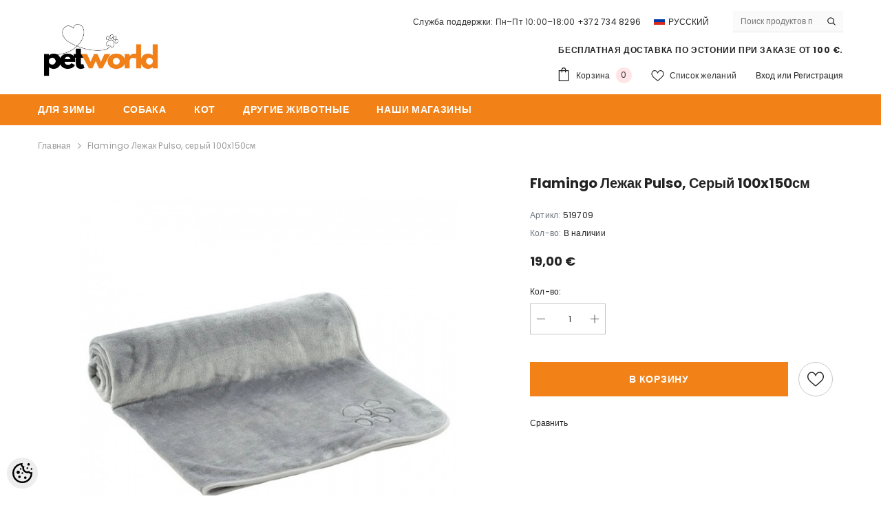

--- FILE ---
content_type: text/html; charset=UTF-8
request_url: https://www.penner.ee/ru/a/flamingo-lezhak-pulso-seryj-100x150sm
body_size: 42582
content:
<!DOCTYPE html>
<!--[if IE 7]>                  <html class="ie7 no-js"  dir="ltr" lang="ru">     <![endif]-->
<!--[if lte IE 8]>              <html class="ie8 no-js"  dir="ltr" lang="ru">    <![endif]-->
<!--[if (gte IE 9)|!(IE)]><!-->
<html class="not-ie no-js" dir="ltr" lang="ru">
<!--<![endif]-->
<head>
	<title>Flamingo  Лежак Pulso, серый 100x150см @ Petworld Lemmikloomapood</title>
<meta charset="utf-8">
<meta name="keywords" content="" />
<meta name="description" content="Pehme tekike koerale." />
<meta name="author" content="Petworld Lemmikloomapood" />
<meta name="generator" content="ShopRoller.com" />
<meta name="csrf-token" content="tL9ZbGjpQMzoujVFGLWfEIG22zDwQbYqVKF39Zlr" />

<meta property="og:type" content="website" />
<meta property="og:title" content="Flamingo  Лежак Pulso, серый 100x150см" />
<meta property="og:image" content="https://www.penner.ee/media/zoolux/.product-image/large/product/eu.erply.com/14705-tekk_pulso_hall.jpg" />
<meta property="og:url" content="https://www.penner.ee/ru/a/flamingo-lezhak-pulso-seryj-100x150sm" />
<meta property="og:site_name" content="Petworld Lemmikloomapood" />
<meta property="og:description" content="Pehme tekike koerale." />

<base href="https://www.penner.ee/ru/" />
<meta name="viewport" content="width=device-width, initial-scale=1.0" />

<link rel="icon" href="https://www.penner.ee/media/zoolux/Failid/Petworld Icon.png" />


<link rel="preconnect" href="https://fonts.googleapis.com">
<link rel="preconnect" href="https://fonts.gstatic.com" crossorigin>
<link href="https://fonts.googleapis.com/css2?family=Poppins:wght@100;200;300;400;500;700;800&display=swap" rel="stylesheet">


<link rel="stylesheet" href="https://www.penner.ee/skin/ella-2/css/all-2922.css">
<link href="https://cdn.shoproller.com/assets/fontawesome-pro-5.6.3/css/all.min.css" rel="stylesheet">


<script type="text/javascript" src="https://www.penner.ee/skin/ella-2/js/all-2922.js"></script>


<style id="tk-theme-configurator-css" type="text/css">
</style>
<style id="tk-custom-css" type="text/css">
/* --- BLOGI GRID --- */
.collection-template .cms-page.blog-article-grid{
  display: grid !important;
  grid-template-columns: repeat(4, minmax(0,1fr)) !important;
  gap: 24px !important;
  align-items: start;
  margin-top: 14px;
}

/* breakpoints */
@media (max-width: 1200px){
  .collection-template .cms-page.blog-article-grid{
    grid-template-columns: repeat(3, minmax(0,1fr)) !important;
  }
}
@media (max-width: 900px){
  .collection-template .cms-page.blog-article-grid{
    grid-template-columns: repeat(2, minmax(0,1fr)) !important;
    gap: 20px !important;
  }
}
@media (max-width: 560px){
  .collection-template .cms-page.blog-article-grid{
    grid-template-columns: 1fr !important;
    gap: 16px !important;
  }
}

/* --- Artikkel-kaart --- */
.collection-template .blog-article{
  margin: 0 !important;
  position: relative;
  display: flex;
  flex-direction: column;
}

/* admin “Muuda” nupp ei tohi paigutust lõhkuda */
.collection-template .blog-article .tk-admin-edit-btn{
  position: absolute;
  z-index: 2;
  top: 8px; left: 8px;
}

/* Pildi ümbris – sama kuju kõigil (ruut) */
.collection-template .blog-article .blog-image{
  width: 100%;
  aspect-ratio: 1 / 1;            /* soovi korral 4/3 või 16/9 */
  overflow: hidden;
  border-radius: 12px;
  background: #fff;
}
.collection-template .blog-article .blog-image img{
  width: 100%; height: 100%;
  display: block;
  object-fit: cover;               /* täidab ruudu; kui ei soovi lõikamist, pane: contain */
}

/* Pealkiri kompaktseks */
.collection-template .blog-article h2{
  margin: 10px 0 4px !important;
  font-size: clamp(18px, 1.6vw, 22px) !important;
  line-height: 1.25;
}
.collection-template .blog-article h2 a{
  color: #111; text-decoration: none;
}
.collection-template .blog-article h2 a:hover{
  color: #f47421;
}

/* Kuupäev diskreetsemaks */
.collection-template .blog-article .blog-meta{
  margin: 0 0 6px !important;
  opacity: .7;
  font-size: 0.95rem;
}

/* Ülemine H1 ja murde­jälg väiksemaks */
.collection-template .page-content > h1{
  margin: 0 0 10px !important;
  font-size: clamp(24px, 2vw, 30px) !important;
  line-height: 1.2;
}
.collection-template .breadcrumb{
  margin-bottom: 8px !important;
}



.halo-article-content .column-1 .item{
  max-height: 520px;    
  overflow: hidden;
  border-radius: 12px;  /* soovi korral ümarad nurgad */
}

.halo-article-content .column-1 .item > img{
  width: 100%;
  height: 520px;        /* sama, mis max-height ülal */
  object-fit: cover;    /* kärbib viisakalt */
  display: block;
}

/* Mobiilis veidi madalam */
@media (max-width: 576px){
  .halo-article-content .column-1 .item{ max-height: 240px; }
  .halo-article-content .column-1 .item > img{ height: 240px; }
}







/* MOBILE ONLY (≤768px) – vahed väiksemaks ja peidetud H1 ei võta ruumi */
@media (max-width: 768px){

  /* 1) See peidetud H1: visibility:hidden jätab ruumi – eemaldame voost */
  #content_content > h1{
    display: none !important;
  }

  /* 2) Sub-bänneri plokk kompaktseks */
  .halo-block.halo-block-sub-banner{
    padding-top: 4px !important;
    padding-bottom: 4px !important;
    margin: 0 0 6px !important;
  }
  .halo-block.halo-block-sub-banner .row{ margin: 0 !important; }
  .halo-block-sub-banner .halo-row-item,
  .halo-block-sub-banner .banner-item{
    margin: 0 !important;
    padding: 0 !important;
  }

  /* 3) .customer-content + my-5 – kärbi suured marginaalid */
  .customer-content.my-5{
    margin-top: 6px !important;
    margin-bottom: 6px !important;
  }
  .customer-content{
    margin: 0 !important;
    padding: 0 !important;
  }
  .customer-content > :first-child{ margin-top: 0 !important; }
  .customer-content > :last-child { margin-bottom: 0 !important; }

  /* väiksemad sisemarginaalid elemenditüüpidele */
  .customer-content h1,
  .customer-content h2,
  .customer-content h3,
  .customer-content p,
  .customer-content ul,
  .customer-content ol,
  .customer-content figure{
    margin: 0 0 .5rem !important;
  }
}

/* Desktop ( > 768px ) – peida H1 täielikult */
@media (min-width: 769px){
  #content_content > h1{
    display: none !important;      /* kirjutab üle visibility:hidden inline stiili */
  }
}

/* 3 kõrvuti < 576px (Bootstrap “xs”) */
@media (max-width: 575.98px){
  .halo-block.halo-block-sub-banner .row{
    display:flex; flex-wrap:wrap;
  }
  .halo-block.halo-block-sub-banner .row > .halo-row-item{
    flex:0 0 33.333% !important;
    max-width:33.333% !important;
  }
  /* veidi väiksemad “gutterid” */
  .halo-block.halo-block-sub-banner .row > [class*="col-"]{
    padding-left:6px; padding-right:6px;
  }
  /* bänner täidab veeru */
  .halo-block.halo-block-sub-banner .banner-item{
    width:100%;
  }
}






/* SCOPED ONLY to #pw-scope — ei määra fondi, värvi ega teksti */
#pw-scope {
  --pw-card: #fff;
  --pw-bg: white;
  --pw-radius: 14px;
  --pw-shadow: 0 6px 18px rgba(0,0,0,.08);
  background: var(--pw-bg);
}

/* reset ainult selles wrapperis */
#pw-scope :where(*, *::before, *::after) { box-sizing: border-box; }
#pw-scope :where(img) { max-width: 100%; height: auto; display: block; }
#pw-scope :where(h1,h2,h3,p){ margin: .25rem 0 .75rem; }

/* konteiner */
#pw-scope .pw-container { max-width: 1160px; margin: 0 auto; padding: 28px 18px; }

/* sektsioon + badge */
#pw-scope .pw-section { position: relative; margin: 22px 0 28px; }
#pw-scope .pw-badge {
  position: absolute; inset: auto auto 100% 0; transform: translateY(-10px);
  opacity: .12; user-select: none;
}
#pw-scope .pw-section[data-number] .pw-badge::after { content: attr(data-number); }

/* kaardid */
#pw-scope .pw-card {
  background: var(--pw-card);
  border-radius: var(--pw-radius);
  box-shadow: var(--pw-shadow);
  padding: 22px;
}

/* galerii grid */
#pw-scope .pw-gallery { display: grid; gap: 12px; grid-template-columns: repeat(4,1fr); }
@media (max-width: 980px){ #pw-scope .pw-gallery { grid-template-columns: repeat(2,1fr); } }
@media (max-width: 560px){ #pw-scope .pw-gallery { grid-template-columns: 1fr; } }
#pw-scope .pw-gallery img { border-radius: 12px; }

/* kontakt + kaart */
#pw-scope .pw-contact { display: grid; gap: 22px; grid-template-columns: 1fr 1.5fr; align-items: start; }
@media (max-width: 920px){ #pw-scope .pw-contact { grid-template-columns: 1fr; } }
#pw-scope .pw-map { position: relative; width: 100%; padding-top: 38%; }
#pw-scope .pw-map iframe { position: absolute; inset: 0; width: 100%; height: 100%; border: 0; border-radius: 12px; }

/* meist */
#pw-scope .pw-about { display: grid; gap: 22px; grid-template-columns: 1.2fr .8fr; align-items: center; }
@media (max-width: 920px){ #pw-scope .pw-about { grid-template-columns: 1fr; } }
#pw-scope .pw-dog { max-width: 360px; margin-inline: auto; }

/* brändid */
#pw-scope .pw-brands { display: grid; gap: 14px; grid-template-columns: repeat(5,1fr); }
@media (max-width: 1080px){ #pw-scope .pw-brands { grid-template-columns: repeat(3,1fr); } }
@media (max-width: 640px){ #pw-scope .pw-brands { grid-template-columns: repeat(2,1fr); } }
#pw-scope .pw-brands img { border-radius: 12px; height: 100%; object-fit: cover; }

/* tiim */
#pw-scope .pw-team { display: grid; gap: 18px; grid-template-columns: repeat(3,1fr); }
@media (max-width: 920px){ #pw-scope .pw-team { grid-template-columns: repeat(2,1fr); } }
@media (max-width: 560px){ #pw-scope .pw-team { grid-template-columns: 1fr; } }
#pw-scope .pw-member { text-align: center; padding: 16px; border: 1px solid #eee; border-radius: 12px; background: #fff; }
#pw-scope .pw-member img { border-radius: 12px; margin-bottom: 10px; }




/* 6 Tulpa Kõrvuti */
.column2 {
    float: left;
    width: 16.2%;
    margin-bottom: 3px;
    padding: 0 1px;
}







.row9 {
  display: flex;
  flex-wrap: wrap;
  justify-content: flex-start;
  gap: 10px; /* Adds space between columns */
}

.column9 {
  flex: 1 1 calc(16.66% - 10px); /* Each column takes up 20% of the row, minus the gap */
  max-width: calc(16.66% - 10px); /* Ensure the column doesn't stretch beyond 20% */
  display: flex;
  flex-direction: column;
  align-items: center;
  box-sizing: border-box;
}

.column9 img {
  width: 100%;
  height: auto;
  border: 1px solid #e0e0e0; /* Adds a 2px solid gray border */
  border-radius: 15px; /* Optional: rounds the corners */
  box-sizing: border-box;
}

.column9 p {
  margin: 10px 0 0;
  text-align: center;
}

@media (max-width: 1024px) {
  .column9 {
    flex: 1 1 calc(33.33% - 10px); /* Adjust to 3 columns on medium screens */
    max-width: calc(33.33% - 10px); /* Ensure columns don't stretch beyond 33.33% */
  }
}

@media (max-width: 768px) {
  .column9 {
    flex: 1 1 calc(33% - 10px); /* Adjust to 2 columns on smaller screens */
    max-width: calc(33% - 10px); /* Ensure columns don't stretch beyond 50% */
  }
}

@media (max-width: 480px) {
  .column9 {
    flex: 1 1 calc(33% - 10px); /* Stacks columns vertically on very small screens */
    max-width: calc(33% - 10px); /* Ensure columns don't stretch beyond 100% */
  }
}



/*Flex-Box kastid järjest ka mobiilivaates 3tk järjest*/
.row {
  display: flex;}

.column {
  flex: 33.33%;
  padding: 0px;}

/*Flex-Box kastid järjest ka mobiilivaates 5tk järjest*/
.row3 {
  display: flex;}

.column3 {
  flex: 20%;
  padding: 2px;}

/*Flex-Box kastid järjest ka mobiilivaates 3tk järjest ilma vahedeta*/
.row4 {
  display: flex;}

.column4 {
  flex: 33.33%;
  padding: 2px;}



/*Flex-Box kastid järjest ka mobiilivaates 2tk järjest*/
.row5 {
  display: flex;}

.column5 {
  flex: 50%;
  padding: 2px;}

/*Flex-Box kastid järjest ka mobiilivaates 1tk järjest*/
.row6 {
  display: flex;}

.column6 {
  flex: 100%;
  padding: 0px;}




.row8 {
  display: flex;
  flex-wrap: wrap;
  justify-content: flex-start;
  gap: 10px; /* Adds space between columns */
}

.column8 {
  flex: 1 1 calc(20% - 10px); /* Each column takes up 20% of the row, minus the gap */
  max-width: calc(20% - 10px); /* Ensure the column doesn't stretch beyond 20% */
  display: flex;
  flex-direction: column;
  align-items: center;
  box-sizing: border-box;
}

.column8 img {
  width: 100%;
  height: auto;
}

.column8 p {
  margin: 10px 0 0;
  text-align: center;
}

@media (max-width: 1024px) {
  .column8 {
    flex: 1 1 calc(25% - 10px); /* Adjust to 3 columns on medium screens */
    max-width: calc(25% - 10px); /* Ensure columns don't stretch beyond 33.33% */
  }
}

@media (max-width: 768px) {
  .column8 {
    flex: 1 1 calc(25% - 10px); /* Adjust to 2 columns on smaller screens */
    max-width: calc(25% - 10px); /* Ensure columns don't stretch beyond 50% */
  }
}

@media (max-width: 480px) {
  .column8 {
    flex: 1 1 calc(50% - 10px); /* Stacks columns vertically on very small screens */
    max-width: calc(50% - 10px); /* Ensure columns don't stretch beyond 100% */
  }
}





/* TOITUMISSOOVITUSTE TABEL */
.dog-food-table {
  width: 100%;
  margin: 20px auto;
  border-collapse: collapse;
  font-family: Arial, Helvetica, sans-serif;
  font-size: 14px;
  color: #333;
  background-color: #f9f9f9;
}

.dog-food-table th,
.dog-food-table td {
  padding: 12px;
  text-align: center;
  border: 1px solid #ddd;
}

.dog-food-table th {
  background-color: #333;
  color: #fff;
  font-weight: bold;
}

.dog-food-table tbody tr:nth-child(even) {
  background-color: #f2f2f2;
}

.dog-food-table tbody tr:hover {
  background-color: #ddd;
}

@media screen and (max-width: 768px) {
  .dog-food-table,
  .dog-food-table thead,
  .dog-food-table tbody,
  .dog-food-table th,
  .dog-food-table td,
  .dog-food-table tr {
    display: block;
  }

  .dog-food-table thead tr {
    display: none;
  }

  .dog-food-table td {
    text-align: right;
    padding-left: 55%;
    position: relative;
  }

  .dog-food-table td::before {
    content: attr(data-label);
    position: absolute;
    left: 10px;
    width: 45%;
    text-align: left;
    font-weight: bold;
  }
}





/* H3 – väiksem, vähem paks, keskel, kuni 2 rida */
.category-grid .column9 figcaption h3 {
  margin: 0;
  font-size: 1rem;          /* kui veel liiga suur, proovi 0.95rem */
  font-weight: 400;         /* vajadusel 500 */
  line-height: 1.25;
  text-align: center;

  display: -webkit-box;
  -webkit-line-clamp: 2;    /* max 2 rida */
  -webkit-box-orient: vertical;
  overflow: hidden;
}

/* H2 – väiksem, vähem paks, keskel, kuni 2 rida */
.category-grid .column9 figcaption h2 {
  margin: 0;
  font-size: 1rem;          /* kui veel liiga suur, proovi 0.95rem */
  font-weight: 500;         /* vajadusel 500 */
  line-height: 1.25;
  text-align: center;

  display: -webkit-box;
  -webkit-line-clamp: 2;    /* max 2 rida */
  -webkit-box-orient: vertical;
  overflow: hidden;
}







/* ====== KASVATAJTELE LEHT ====== */
.pw-breeders{
  --pw-text:#1f2937;
  --pw-muted:#6b7280;
  --pw-brand:#f97316;
  --pw-brand-ink:#065f46;
  --pw-ring:#86efac;
  --pw-card:#ffffff;
  --pw-bg:white;
  --pw-border:#f0cba6;
  --pw-radius:12px;
  color:var(--pw-text);
  background:var(--pw-bg);
  font-family: inherit;
}
.pw-breeders *{box-sizing:border-box}

/* layout */
.pw-breeders .pw-wrap{
  max-width:1200px;
  margin:0 auto;
  padding:40px 20px 72px;
  display:grid;
  grid-template-columns: 1fr 1.05fr; /* tekst | vorm */
  gap:40px;
}
.pw-breeders .pw-prose h1{
  font-size: clamp(28px, 3vw, 40px);
  line-height:1.2;
  margin:0 0 12px;
  letter-spacing:.2px;
}
.pw-breeders .pw-prose p{margin:12px 0}
.pw-breeders .pw-prose ul{margin:8px 0 16px 1.2rem; padding:0}
.pw-breeders .pw-prose li{margin:6px 0}
.pw-breeders .pw-note{
  margin-top:14px;
  padding:14px 16px;
  background:#fff7ed;
  border:1px solid var(--pw-border);
	border-color: #fde68a; 
  border-radius:var(--pw-radius);
}
.pw-breeders .pw-cta{
  margin-top:18px;
  display:flex;
  flex-wrap:wrap;
  gap:8px 16px;
  align-items:center;
  font-weight:600;
}
.pw-breeders .pw-cta a{color:var(--pw-brand-ink); text-decoration:none}
.pw-breeders .pw-cta a:hover{text-decoration:underline}

/* form card */
.pw-breeders .pw-card{
  background:var(--pw-card);
  border:1px solid var(--pw-border);
  border-radius:20px;
  padding:24px;
  box-shadow:0 10px 25px rgba(2,6,23,.06);
}
.pw-breeders .pw-form-title{
  font-size:20px; margin:0 0 12px; font-weight:700;
}
.pw-breeders .pw-req{color:#ef4444}
.pw-breeders .pw-grid{
  display:grid;
  grid-template-columns:1fr 1fr;
  gap:16px;
}
.pw-breeders .pw-group{display:flex; flex-direction:column; gap:6px}
.pw-breeders .pw-full{grid-column:1 / -1}
.pw-breeders label{font-weight:400; font-size:14px}
.pw-breeders input,
.pw-breeders textarea{
  width:100%;
  border:1px solid var(--pw-border);
  border-radius:10px;
  padding:12px 14px;
  font:inherit;
  background:#fff;
  transition: box-shadow .15s ease, border-color .15s ease;
}
.pw-breeders textarea{min-height:160px; resize:vertical}
.pw-breeders input::placeholder,
.pw-breeders textarea::placeholder{color:#9ca3af}
.pw-breeders input:focus,
.pw-breeders textarea:focus{
  outline:none;
  border-color:var(--pw-ring);
  box-shadow:0 0 0 4px rgba(134,239,172,.35);
}
.pw-breeders .pw-hint{font-size:12px; color:var(--pw-muted)}
.pw-breeders .pw-btn{
  display:inline-block;
  border:0;
  border-radius:999px;
  padding:12px 18px;
  background:var(--pw-brand);
  color:#fff;
  font-weight:700;
  cursor:pointer;
  transition: transform .05s ease, filter .15s ease;
}
.pw-breeders .pw-btn:hover{filter:brightness(.95)}
.pw-breeders .pw-btn:active{transform:translateY(1px)}
.pw-breeders .pw-policy{
  display:flex; gap:10px; align-items:flex-start; font-size:13px; color:var(--pw-muted)
}
.pw-breeders .pw-policy input{width:auto; margin-top:3px}



/* responsive */
@media (max-width:980px){
  .pw-breeders .pw-wrap{grid-template-columns:1fr; padding:28px 16px 56px}
  .pw-breeders .pw-card{order:-1}
  .pw-breeders .pw-grid{grid-template-columns:1fr}
}

/* Mobiilis: tekst enne, vorm pärast */
@media (max-width:980px){
  .pw-breeders .pw-wrap{
    grid-template-columns: 1fr; /* 1 veerg */
  }
  .pw-breeders .pw-prose{
    grid-column: 1;
    grid-row: 1;       /* kõige ees */
  }
  .pw-breeders .pw-card{
    grid-column: 1;
    grid-row: 2;       /* teksti järel */
  }
}

/* 2-realiseks tehtud tekstialad: tühista varasem min-height */
.pw-breeders .pw-textarea-sm{
  min-height: unset;
}

.pw-breeders .pw-policy input[type="checkbox"]{
  -webkit-appearance: auto;
  appearance: auto;
  accent-color: #bbb;     /* helehall */
  width: 16px;
  height: 16px;
  margin-top: 3px;
  display: inline-block;
}

/* 2) Keela teema "võltskast" labeli pseudo-elemendiga */
.pw-breeders .pw-policy label::before,
.pw-breeders .pw-policy label::after,
.pw-breeders input[type="checkbox"] + label::before,
.pw-breeders input[type="checkbox"] + label::after{
  content: none !important;
}

/* 3) Hoia checkbox ja tekst ühel real, ilma lisapaddinguta */
.pw-breeders .pw-policy{
  display: flex;
  align-items: flex-start;
  gap: 10px;
}
.pw-breeders .pw-policy label{
  padding-left: 0 !important;   /* kui teema jätab “kastile ruumi” */
  font-weight: 400;              /* mitte bold */
  line-height: 1.4;
}






/* Tagastamise asukoha sektsioon */
.pw-return-location {
  display: flex;
  flex-direction: column;
  gap: 8px;
  margin-top: .5rem;
}

/* Raadio valikud kenasti ühele reale tekstiga */
.pw-radio {
  display: flex;
  align-items: center;
  gap: 8px;
  background: #fff;
  font-size: 15px;
  cursor: pointer;
  transition: all 0.2s ease;
}

.pw-radio:hover {
  background: #f9f9f9;
  border-color: #ccc;
}

/* Raadio-nuppude ilme */
.pw-radio input[type="radio"] {
  width: 18px;
  height: 18px;
}

/* Tekst kohandatud */
.pw-radio span {
  line-height: 1.3;
  color: #333;
}

/* Valitud olek */
.pw-radio input[type="radio"]:checked + span {
  font-weight: 600;
  color: #000;
}


html { scroll-behavior: smooth; }

/* Kui sul on fikseeritud header (nt 70px), hoia ankrust veidi allpool */
.article-content h2, 
.article-content h3, 
.article-content h4 {
  scroll-margin-top: 80px; /* kohanda vastavalt sinu päise kõrgusele */
}

/* Kiirviidete kast */
.toc{
  position: static;
  top: auto;
  max-width: 100%;
  padding: 1rem;
  border: 1px solid #e6e6e6;
  border-radius: 12px;
  box-shadow: 0 4px 16px rgba(0,0,0,.08);
  background: #fff;
  line-height: 1.5;
}
.toc strong{ display:block; margin-bottom:.5rem; }
.toc ul{ margin:0; padding-left: 1.1rem; }
.toc a{ text-decoration:none; }
.toc a:hover{ text-decoration:underline; }

/* Väike highlight, kui sektsioon on fookuses */
:target{ outline: 0; }
:target::before{
  content:"";
  display:block;
  height:0;
}





/* --- BLOGI - Toote CTA kaardi stiil --- */
.pw-cta { margin-top: 2rem; }
.pw-cta__card{
  display: grid;
  grid-template-columns: 160px 1fr;
  gap: 1rem;
  align-items: stretch;
  text-decoration: none;
  border: 1px solid #e6e6e6;
  border-radius: 12px;
  background: #fff;
  overflow: hidden;
  transition: box-shadow .2s ease, transform .1s ease, border-color .2s ease;
}
.pw-cta__card:hover{
  box-shadow: 0 8px 28px rgba(0,0,0,.08);
  transform: translateY(-1px);
  border-color: rgba(230,126,35,.35);
}

/* meediaosa */
.pw-cta__media{ position: relative; background: #fafafa; min-height: 120px; }
.pw-cta__media img{ width:100%; height:100%; object-fit: cover; display:block; }
.pw-cta__placeholder{
  position:absolute; inset:0; display:flex; align-items:center; justify-content:center;
  font-size:.9rem; color:#aaa; border-right:1px dashed #eee;
}

/* sisu */
.pw-cta__body{ padding: 1rem 1rem 1rem 0; display:flex; flex-direction:column; }
.pw-cta__eyebrow{
  font-size:.75rem; letter-spacing:.04em; text-transform:uppercase;
  color:#888; margin-bottom:.25rem;
}
.pw-cta__title{
  margin:0 0 .25rem 0; font-size:1.1rem; line-height:1.25;
  color:#111;
}
.pw-cta__desc{ margin:.25rem 0 .75rem 0; color:#444; line-height:1.5; }

/* nupurea */
.pw-cta__actions{ display:flex; align-items:center; gap:.4rem; margin-top:auto; }
.pw-cta__link{
  font-weight:600; font-size:.95rem;
  color: rgb(230,126,35);           /* sinu oranž */
}
.pw-cta__arrow{ width:20px; height:20px; color: rgb(230,126,35); }

/* väike ekraan */
@media (max-width: 576px){
  .pw-cta__card{ grid-template-columns: 1fr; }
  .pw-cta__media{ min-height: 180px; }
  .pw-cta__body{ padding: 1rem; }
}

/* sobib sinu sticky-TOC’ga: kui on fikseeritud header, jäta pealkirjadele varu */
.article-content h2, .article-content h3{ scroll-margin-top: 80px; }



/* CHARM LANDING PAGE */
/* CHARM LANDING PAGE (scoped) */
.charm-landing{
  /* scoped variables to avoid global bleed */
  --charm-green: #6A7B3B;
  --accent: #F0B429;
  --text: #2a2a2a;
  --muted: #6b7280;
  --bg: #ffffff;
  --card: #f8f8f5;
  --radius: 14px;
  --shadow: 0 10px 24px rgba(0,0,0,.08);
}

.charm-landing{ background: var(--bg); color: var(--text); }
.charm-landing .shell{
  max-width: 1200px; margin: 0 auto; padding: clamp(20px, 3vw, 40px);
  display: grid; gap: clamp(20px, 3vw, 40px);
  grid-template-columns: 3fr 2fr; /* ~60/40 */
  align-items: start;
}

/* VASAK pool */
.charm-landing .brand-head h1{
  font-size: clamp(28px, 3.2vw, 40px);
  line-height: 1.15; margin: 0 0 .4em;
}
.charm-landing .brand-head .lead{
  font-size: clamp(16px, 1.7vw, 18px);
  color: var(--muted); margin: 0 0 1.25rem;
}
.charm-landing .brand-bullets{ margin: 0 0 1.25rem; padding-left: 1.2rem; }
.charm-landing .brand-bullets li{ margin: .4rem 0; }

.charm-landing .cta-row{
  display: flex; gap: .75rem; flex-wrap: wrap; margin: 1rem 0 1.5rem;
}
.charm-landing .charm-btn{
  display: inline-flex; align-items: center; justify-content: center; gap: .5rem;
  border-radius: 999px; padding: .8rem 1.15rem; font-weight: 600; text-decoration: none;
}
.charm-landing .charm-btn.primary{ background: var(--charm-green); color: #fff; box-shadow: var(--shadow); }
.charm-landing .charm-btn.primary:hover{ filter: brightness(.95); }
.charm-landing .charm-btn.ghost{ border: 2px solid var(--charm-green); color: var(--charm-green); }
.charm-landing .charm-btn.ghost:hover{ background: #eef2e5; }

.charm-landing .brand-hero{ margin: .5rem 0 0; border-radius: var(--radius); overflow: hidden; background: #fff; box-shadow: var(--shadow); }
.charm-landing .brand-hero img{ width: 100%; height: auto; display: block; }

/* (valikuline) logo kontroll – EI mõjuta muid pilte */
.charm-landing .brand-head{ display:flex; align-items:center; gap:14px; flex-wrap:wrap; }
.charm-landing .brand-head .charm-logo{
  height: 120px; width:auto; max-width:none; display:inline-block; vertical-align:middle;
}

/* PAREM pool */
.charm-landing .col-right{ position: relative; }
.charm-landing .protect-card{
  background: var(--card); border-radius: var(--radius); box-shadow: var(--shadow);
  padding: 20px; position: sticky; top: 10px; display:flex; flex-direction:column; gap: 0px;
}
.charm-landing .protect-head{
  display:grid; grid-template-columns:72px 1fr; column-gap:12px; align-items:center;
  text-align:left; margin-bottom:.75rem;
}
.charm-landing .protect-head h2{
  font-size: clamp(14px, 1.5vw, 16px);
  margin:.25rem 0 .15rem; color: var(--charm-green);
}
.charm-landing .protect-head p{ color: var(--muted); margin:0; }
.charm-landing .p10-badge{
  width:84px; height:84px; display:block; object-fit:contain; grid-row:1 / span 2;
}

/* ainult ikoonid – ei mõjuta teisi pilte saidil */
.charm-landing .protect-list{ margin: .25rem 0 0; padding: 0; list-style: none; }
.charm-landing .protect-item{
  display:grid; grid-template-columns:72px 1fr; align-items:center;
  gap: .75rem 1rem; padding: .75rem 0; border-top: none;
}
.charm-landing .protect-item:first-child{ border-top: 0; }
.charm-landing .protect-item .icn{
  width:89px; height:89px; border-radius:3px; background: transparent;
  display:grid; place-items:center; box-shadow: none;
}
.charm-landing .protect-item .icn img{
  width: 70px; height: 70px; display:block; object-fit:contain;
}
.charm-landing .protect-item h3{ margin: 0; font-size: 1.05rem; line-height:1.25; }
.charm-landing .protect-item p{ margin: .15rem 0 0; color: var(--muted); }

/* RESPONSIVE */
@media (max-width: 1024px){
  /* hoia veel 2 tulpa tahvlis */
  .charm-landing .shell{ grid-template-columns: 1.15fr .85fr; }
}
@media (max-width: 992px){
  /* alates 992px ja alla selle – 1 veerg (tulbad üksteise all) */
  .charm-landing .shell{ grid-template-columns: 1fr !important; }
  .charm-landing .col-left{ order: 1; }
  .charm-landing .col-right{ order: 2; }
  .charm-landing .protect-card{ position: static; }
}
@media (max-width: 640px){
  .charm-landing .brand-head .charm-logo{ height: 72px; }
}
@media (max-width: 600px){
  .charm-landing .shell{ gap: 18px; padding: 18px; }
}




 /* Charm kassi- ja koeratoidu lehed */
  .charm-icons{
    --card:#ffffff; --text:#2a2a2a; --muted:#6b7280; --radius:16px; --shadow:0 10px 24px rgba(0,0,0,.08);
    color:var(--text);
  }
  .charm-icons .shell{
    max-width: 900px; margin: 0 auto; padding: clamp(18px, 3vw, 28px);
  }
  .charm-icons .icons-card{
    background: var(--card);
    border-radius: var(--radius);
    box-shadow: var(--shadow);
    padding: clamp(16px, 2.5vw, 28px);
  }
  .charm-icons .head h2{
    margin: 0 0 .4rem;
    font-size: clamp(22px, 2.6vw, 30px);
    line-height: 1.2;
  }
  .charm-icons .head p{
    margin: 0 0 1rem;
    color: var(--muted);
    line-height: 1.5;
  }

  /* Ikoonide ruudustik – ainult ikoonid, ühtlased mõõdud */
  .charm-icons .icon-grid{
    list-style: none; margin: 0; padding: 0;
    display: grid; gap: clamp(14px, 2vw, 22px);
    grid-template-columns: repeat(5, minmax(0, 1fr));
    align-items: center; justify-items: center;
  }
  .charm-icons .icon-grid li{
    display: grid; place-items: center;
  }
  .charm-icons .icon-grid img{
    width: 104px; height: 104px; object-fit: contain; display: block;
  }

/* Full-bleed: lase sektsioonil minna üle lehe konteineri */
.charm-icons.full-bleed .shell{
  max-width: none;        /* nulli saidi konteineri piirang */
  width: 100%;            /* võta kogu rida */
  padding-left: 0;
  padding-right: 0;
}


  /* Responsiivsus */
  @media (max-width: 900px){
    .charm-icons .icon-grid{ grid-template-columns: repeat(5, 1fr); }
  }
  @media (max-width: 700px){
    .charm-icons .icon-grid{ grid-template-columns: repeat(5, 1fr); }
  }
  @media (max-width: 420px){
    .charm-icons .icon-grid{ grid-template-columns: repeat(5, 1fr); }
  }
.article-label-outofstock { background-image:url('https://www.penner.ee/media/zoolux/polesaadavalrus.png'); background-position:left center; }
.article-label-1 { background-image:url('https://www.penner.ee/media/zoolux/Pildid/Logod/ette-tellimisega.png'); background-position:left top; }
.article-label-2 { background-image:url('https://www.penner.ee/media/zoolux/Uus Esileht/lopumüükA.png'); background-position:left top; }
.article-label-3 { background-image:url('https://www.penner.ee/media/zoolux/Failid/out-of-stock.png'); background-position:left center; }
.article-label-4 { background-image:url('https://www.penner.ee/media/zoolux/Uus Esileht/klientidelemmik.png'); background-position:left top; }
.article-label-5 { background-image:url('https://www.penner.ee/media/zoolux/Uus Esileht/kingiideejõuludeks.png'); background-position:right top; }
.article-label-6 { background-image:url('https://www.penner.ee/media/zoolux/Pildid/saadaval ainult.png'); background-position:left bottom; }
.article-label-7 { background-image:url('https://www.penner.ee/media/zoolux/NewFolder 1/hea hind - märgistus.png'); background-position:left top; }
.article-label-8 { background-image:url('https://www.penner.ee/media/zoolux/Uus Esileht/kingituse.png'); background-position:left top; }
.article-label-9 { background-image:url('https://www.penner.ee/media/zoolux/Uus Esileht/kingitus 1.png'); background-position:left top; }
.article-label-10 { background-image:url('https://www.penner.ee/media/zoolux/Uus Esileht/kingitus 340.png'); background-position:left top; }
.article-label-11 { background-image:url('https://www.penner.ee/media/zoolux/Uus Esileht/gift 2.png'); background-position:left top; }
.article-label-12 { background-image:url('https://www.penner.ee/media/zoolux/Uus Esileht/gift 1.png'); background-position:left top; }
.article-label-13 { background-image:url('https://www.penner.ee/media/zoolux/Uus Esileht/gift 340.png'); background-position:left top; }
</style>


<script type="text/javascript">
if(!Roller) var Roller = {};
Roller.config = new Array();
Roller.config['base_url'] = 'https://www.penner.ee/ru/';
Roller.config['base_path'] = '/';
Roller.config['cart/addtocart/after_action'] = '1';
Roller.config['skin_url'] = 'https://www.penner.ee/skin/ella-2/';
Roller.config['translate-fill_required_fields'] = 'Пожалуйста, заполните все обязательные поля';
Roller.t = {"form_error_fill_required_fields":"\u041f\u043e\u0436\u0430\u043b\u0443\u0439\u0441\u0442\u0430, \u0437\u0430\u043f\u043e\u043b\u043d\u0438\u0442\u0435 \u0432\u0441\u0435 \u043e\u0431\u044f\u0437\u0430\u0442\u0435\u043b\u044c\u043d\u044b\u0435 \u043f\u043e\u043b\u044f","cart_error_no_items_selected":"\u0412\u044b\u0431\u0440\u0430\u0442\u044c \u043f\u0440\u043e\u0434\u0443\u043a\u0442\u044b!"}
(function(){
  // 1) Muudame TOC hash-lingid absoluutseks (sama leht + #id)
  document.querySelectorAll('.toc a[href^="#"]').forEach(a => {
    const id = a.getAttribute('href').slice(1);
    // Säilita sama path + query
    a.setAttribute('href', location.pathname + location.search + '#' + id);
  });

  // 2) Rookime routeri sekkumise ära ja teeme sujuva kerimise käsitsi
  document.querySelectorAll('.toc a').forEach(a => {
    a.addEventListener('click', function(e){
      const hash = (this.getAttribute('href').split('#')[1] || '').trim();
      const target = hash && document.getElementById(hash);
      if(target){
        e.preventDefault();
        history.replaceState(null, '', '#'+hash);
        target.scrollIntoView({behavior:'smooth', block:'start'});
      }
    });
  });
})();



</script>


<meta name="google-site-verification" content="Kr8bYAjczRhaNI0YS4RfgB_7etMX0k2EszayvPNMqtw" />

<link rel="canonical" href="https://www.penner.ee/et/">

<meta name="google-site-verification" content="_0RHT2veVSuAX7uMNpUajCwX5ajkIc_iwMp6NnmNu8s" />

<link href="https://fonts.googleapis.com/css2?family=Raleway:wght@400;600;700&display=swap" rel="stylesheet">

<img src="https://tracker.metricool.com/c3po.jpg?hash=c2cad5bf11153bc327dcd64252268bda"/>

    <script>
        window.dataLayer = window.dataLayer || [];
        function gtag() { dataLayer.push(arguments); }
        gtag('consent', 'default', {
            'ad_user_data': 'denied',
            'ad_personalization': 'denied',
            'ad_storage': 'denied',
            'analytics_storage': 'denied',
            'wait_for_update': 500,
        });
    </script>

    <!-- Google Tag Manager -->
    <script
        type="text/javascript"
    >(function(w,d,s,l,i){w[l]=w[l]||[];w[l].push({'gtm.start':
                new Date().getTime(),event:'gtm.js'});var f=d.getElementsByTagName(s)[0],
            j=d.createElement(s),dl=l!='dataLayer'?'&l='+l:'';j.async=true;j.src=
            'https://www.googletagmanager.com/gtm.js?id='+i+dl;f.parentNode.insertBefore(j,f);
        })(window,document,'script','dataLayer','GTM-W2HBQ2J');
    </script>
    <!-- End Google Tag Manager -->

    <script>
        /*
		 *   Called when consent changes. Assumes that consent object contains keys which
		 *   directly correspond to Google consent types.
		 */
        const googleUserConsentListener = function() {
            let consent = this.options;
            gtag('consent', 'update', {
                'ad_user_data': consent.marketing,
                'ad_personalization': consent.marketing,
                'ad_storage': consent.marketing,
                'analytics_storage': consent.analytics
            });
        };

        $('document').ready(function(){
            Roller.Events.on('onUserConsent', googleUserConsentListener);
        });
    </script>

    <!-- Google Tag Manager Events -->
	        <script>
			            dataLayer.push({ecommerce: null});
            dataLayer.push({
                event:'view_item',
                ecommerce: {"currency":"EUR","value":19,"items":[{"item_id":"519709","item_name":"Flamingo  Лежак Pulso, серый 100x150см","item_brand":"FLAMINGO","price":19,"discount":0,"item_category":"ДРУГИЕ ","item_category2":"ЛЕЖАКИ","item_category3":"","item_category4":"","item_category5":""}]}            });
			        </script>
	
    <!-- Global Site Tag (gtag.js) - Google Tag Manager Event listeners -->
	        <script>
            let currency = "eur".toUpperCase();
            let shop = "";

            $(document).bind('sr:cart.changed', function(event, options) {
                let categories = [];
                //if product qty is positive then add
                if (!options || options.quantity_added_to_cart <= 0)
                {
                    //no track remove_from_cart
                    return;
                }

                //take product first category path(taxonomy)
                if (options.product_categories.length > 0)
                {
                    let category_parts = options.product_categories[0].split(" > ")
                    if (category_parts.length > 0) {
                        categories = categories.concat(category_parts);
                    }
                }
                dataLayer.push({ecommerce: null});
                dataLayer.push({
                    event: 'add_to_cart',
                    ecommerce:
                        {
                            currency: currency,
                            value: options.product_price * options.quantity_added_to_cart,
                            items:
                                [
                                    {
                                        item_id: options.product_sku,
                                        item_name: options.product_title,
                                        affiliation: shop,
                                        item_brand: options.product_brand,
                                        item_category: categories[0],
                                        item_category2: categories[1],
                                        item_category3: categories[2],
                                        item_category4: categories[3],
                                        item_category5: categories[4],
                                        price: options.product_price,
                                        quantity: options.quantity_added_to_cart
                                    }
                                ]
                        }
                })
            })
        </script>
	    <!-- Facebook Pixel Code -->
        <script type="text/javascript">
        !function(f,b,e,v,n,t,s)
        {if(f.fbq)return;n=f.fbq=function(){n.callMethod?
            n.callMethod.apply(n,arguments):n.queue.push(arguments)};
            if(!f._fbq)f._fbq=n;n.push=n;n.loaded=!0;n.version='2.0';
            n.queue=[];t=b.createElement(e);t.async=!0;
            t.src=v;s=b.getElementsByTagName(e)[0];
            s.parentNode.insertBefore(t,s)}(window, document,'script',
            'https://connect.facebook.net/en_US/fbevents.js');
        fbq('consent', 'revoke');
        fbq('init', '1655837287839654');
        fbq('track', 'PageView');
    </script>
    <noscript>
        <img height="1" width="1" style="display:none"
                   src="https://www.facebook.com/tr?id=1655837287839654&ev=PageView&noscript=1"/>
    </noscript>
    
    <script>
        /*
		 *   Called when consent changes. Assumes that consent object contains keys which
		 *   directly correspond to Google consent types.
		 */
        const fbConsentListener = function() {
            let consent = this.options;
            if (consent.analytics == 'granted')
            {

                fbq('consent', 'grant');
            }
        };

        $('document').ready(function(){
            Roller.Events.on('onUserConsent', fbConsentListener);
        });
    </script>

        <script type="text/javascript">
		        fbq('track', 'ViewContent', {"content_ids":["519709"],"content_category":"Products","content_type":"product","value":19.000024,"currency":"EUR"});
		    </script>
    
    <!--  Facebook Pixel event listeners  -->
	        <script type="text/javascript">
            $(function(){
                                Roller.Events.on('roller:add-to-cart', 
				function() {
									
					if (this.options.length == 0) {
						return true;
					}
					
					if (!$.isArray(this.options)) {
						//wrap event options to array
						this.options = [this.options];
					}
					
					var data = {
						content_type : 'product',
						currency : 'EUR',
						value : 0,
						contents : []
					};
					
					//event value counter
					event_value = 0;
					
					$.each(this.options, function() {
						event_value = event_value + (this.product_price_value * this.qty); 
						data.contents.push({
							id : this.product_sku,
							item_price : this.product_price_value,
							quantity : this.qty,
						})	
					});
					
					//push event value
					data.value = event_value;
					
					fbq('track', 'AddToCart', data);
				}
				
			);
                            });
        </script>
	    <!-- End Facebook Pixel Code -->





<!-- Konfiguraator -->



<style>
.configurator-sr-button svg{
	width: 24px;
	height: 24px;
	stroke: none;	
}
	
.configurator-sr-button.close-conf-button {
	top: -5px;
	right: 120px;
	position: absolute;
	opacity:0;
	visibility:hidden;	
}
.configurator-sr-button.admin-conf-button{
	top: -5px;
	right: 60px;
	position: absolute;
	opacity:0;
	visibility:hidden;
}	

	.conf-sr-inner .slick-arrow.slick-prev, .conf-sr-inner .slick-arrow.slick-next{
		display:none !important;
	}
	

#main-color-1-picker {
    padding: 0px;
    line-height: 100%;
    right: 10px;
    top: 8px;
    border: 0;
    cursor: pointer;
}	
	
</style>







		
	






<div id="dynamic-styles-srs-conf">
	
	
	
	

<style>

:root {
	--primary-color-h: 29;
 	--primary-color-s: 89%;
	--primary-color-l: 52%;
  	--primary: hsl(var(--primary-color-h), var( --primary-color-s), calc(var(--primary-color-l) + 0%));
	--primary-darken:  hsl(var(--primary-color-h), var( --primary-color-s), calc(var(--primary-color-l) - 5%));
	--primary-lighten:  hsl(var(--primary-color-h), var( --primary-color-s), calc(var(--primary-color-l) + 40%));
	--rgbColor: rgba(242, 129, 24, 0.4);
	--rgbred: 242;
	--rgbgreen: 129;
	--rgblue: 24	
}
	
.button.button-1{
    background-color: var(--primary);
	border-color: var(--primary);
}
	

.button.button-1:hover {
    background-color: #ffffff;
    border-color: var(--primary);
    color: var(--primary);
}	
	
.product-card .card-action .button {
    background: #ffffff;
    border-color: var(--primary);
    color: var(--primary);	
}
	
.product-card .card-product__group .card-product__group-item svg {
	fill: var(--primary);
}	
	
.product-card .card-product__group .card-icon.wishlist-added {
    background: var(--primary);
}	

.product-card .card-action .button:hover {
    background: var(--primary);
    color: #ffffff;
}
	
	
.header-bottom {
   background: var(--primary);
}
	
.button.button-2 {
    border-color: var(--primary);
    color: var(--primary);	
}	
	
.productView-tab .nav-tabs .nav-link.active {
    color: var(--primary);
    background-color: #fff;
    border-color: var(--primary);
}	
	
	.productView-tab .nav-tabs .nav-item .nav-link::after{
		background: var(--primary);	
	}	

.button.button-2:hover {
    background-color: var(--primary);
    border-color: var(--primary);
}	
	
	
	
.itemside a.title:hover {
    color: var(--primary);
}	
	
.btn-light:not(:disabled):not(.disabled):active, .btn-light:not(:disabled):not(.disabled).active, .show > .btn-light.dropdown-toggle {
    color: #212529;
    background-color: var(--primary-lighten);
    border-color: var(--primary);
}	
	
.search-header {
	border: 2px solid var(--primary);
}
	
.section-footer ul a:hover, a:hover, .navbar-main .nav-link:hover, .dropdown-large a:hover, .list-menu a:hover, .btn-light.active i,[class*=card-product] a.title:hover, .nav-home-aside .menu-category a:hover {
	color: var(--primary);
}	

.dropdown-item.active, .dropdown-item:active {
	background-color: var(--primary);
}	
	
.custom-control-input:checked ~ .custom-control-label::before {
	border-color: var(--primary);
	background-color: var(--primary);
}	
	
.hover-border-primary:hover, .gallery-wrap .thumbs-wrap .item-thumb:hover {
	border-color: var(--primary) !important;
}	
	
.btn-primary:not(:disabled):not(.disabled):active, .btn-primary:not(:disabled):not(.disabled).active, .show > .btn-primary.dropdown-toggle {
    color: #fff;
    background-color: var(--primary-darken);
    border-color: var(--primary-darken);
}		
	
.form-control:focus {
    border-color: var(--primary);
    outline: 0;
	box-shadow: 0 0 0 0.2rem rgb(var(--rgbred) var(--rgbgreen) var(--rgblue) / 25%);
}	
	
.bg-light {
    background-color: rgb(var(--rgbred) var(--rgbgreen) var(--rgblue) / 25%) !important;
}	
	
.btn-primary:focus, .btn-primary.focus {
    box-shadow: 0 0 0 0.2rem rgb(var(--rgbred) var(--rgbgreen) var(--rgblue) / 50%) !important;
}	

.btn-link:hover{
	 color: var(--primary);
}
	
	
#searchMobileOpen.btn-light i, #openMobileCategories.btn-light i{
	color: #fff !important;
}	


	

	
</style>	
</div>	


	




<script>
	function HEXtoHSL(hex) {
		hex = hex.replace(/#/g, '');
		if (hex.length === 3) {
			hex = hex.split('').map(function (hex) {
				return hex + hex;
			}).join('');
		}
		var result = /^([a-f\d]{2})([a-f\d]{2})([a-f\d]{2})[\da-z]{0,0}$/i.exec(hex);
		if (!result) {
			return null;
		}
		var r = parseInt(result[1], 16);
		var g = parseInt(result[2], 16);
		var b = parseInt(result[3], 16);
		r /= 255, g /= 255, b /= 255;
		var max = Math.max(r, g, b),
			min = Math.min(r, g, b);
		var h, s, l = (max + min) / 2;
		if (max == min) {
			h = s = 0;
		} else {
			var d = max - min;
			s = l > 0.5 ? d / (2 - max - min) : d / (max + min);
			switch (max) {
			case r:
				h = (g - b) / d + (g < b ? 6 : 0);
				break;
			case g:
				h = (b - r) / d + 2;
				break;
			case b:
				h = (r - g) / d + 4;
				break;
			}
			h /= 6;
		}
		s = s * 100;
		s = Math.round(s);
		l = l * 100;
		l = Math.round(l);
		h = Math.round(360 * h);

		return {
			h: h,
			s: s,
			l: l
		};
	}	
</script>	




</head>

<body class="browser-chrome browser-chrome-131.0.0.0 tk-language-ru_RU page-template-page-1column content-template-content-product tk-product-page">

<div id="fb-root"></div>
<script type="text/plain" data-category="analytics" async defer crossorigin="anonymous" src="https://connect.facebook.net/ru_RU/sdk.js#xfbml=1&version=v11.0&appId=386731248061277&autoLogAppEvents=1"></script>

<!-- Google Tag Manager (noscript) -->
<noscript><iframe src="https://www.googletagmanager.com/ns.html?id=GTM-W2HBQ2J"
				  height="0" width="0" style="display:none;visibility:hidden"></iframe></noscript>
<!-- End Google Tag Manager (noscript) -->
<div id="fb-root"></div>
<script>(function(d, s, id) {
  var js, fjs = d.getElementsByTagName(s)[0];
  if (d.getElementById(id)) return;
  js = d.createElement(s); js.id = id;
  js.src = "//connect.facebook.net/en_US/sdk.js#xfbml=1&version=v2.7";
  fjs.parentNode.insertBefore(js, fjs);
}(document, 'script', 'facebook-jssdk'));</script>





<section class="topbar-announcement-slot slot-default  no-content-style-slot">
    <div class="slot-html-content" data-sra-edit-section="{&quot;id&quot;:&quot;topbar-announcement&quot;,&quot;title&quot;:&quot;Add content&quot;,&quot;status&quot;:&quot;&quot;,&quot;data_fields&quot;:[{&quot;id&quot;:&quot;html_content&quot;,&quot;type&quot;:&quot;html&quot;,&quot;title&quot;:&quot;Content&quot;,&quot;default&quot;:&quot;MID-SEASON SALE UP TO 70% OFF. &lt;a href=\&quot;#\&quot; title=\&quot;Shop Now\&quot;&gt;SHOP NOW&lt;\/a&gt;&quot;}],&quot;data&quot;:{&quot;html_content&quot;:&quot;MID-SEASON SALE UP TO 70% OFF. &lt;a href=\&quot;#\&quot; title=\&quot;Shop Now\&quot;&gt;SHOP NOW&lt;\/a&gt;&quot;},&quot;is_visible&quot;:false}">
                                </div>
</section>
	
<header class="header header-default animate" data-header-sticky>
	<div class="header-top">
		<div class="container container-1170">
			<div class="header-top--wrapper clearfix">
										<div class="header-top--left header__logo text-left clearfix">
						<div class="header__heading">
							<a href="https://www.penner.ee/ru/home" class="header__heading-link focus-inset">
																	<img src="https://www.penner.ee/media/zoolux/petworld logo.jpg" alt="Petworld Lemmikloomapood" />
															</a>
						</div>
					</div>
					<div class="header-top--right header__icons text-right clearfix">	
						<div class="header-top-right-group">             
														<div class="customer-service-text">
								
<section class="slot-default  ">
	<div class="slot-html-content" data-sra-edit-section="{&quot;id&quot;:&quot;header-customer-service&quot;,&quot;title&quot;:&quot;Customer support&quot;,&quot;data_fields&quot;:[{&quot;id&quot;:&quot;customer-support-title&quot;,&quot;type&quot;:&quot;text&quot;,&quot;title&quot;:&quot;Pealkiri&quot;,&quot;default&quot;:&quot;Klienditeenindus&quot;},{&quot;id&quot;:&quot;customer-support-number&quot;,&quot;type&quot;:&quot;text&quot;,&quot;title&quot;:&quot;Telefon&quot;,&quot;default&quot;:&quot;60593800-ELLA&quot;}],&quot;data&quot;:{&quot;customer-support-title&quot;:&quot;\u0421\u043b\u0443\u0436\u0431\u0430 \u043f\u043e\u0434\u0434\u0435\u0440\u0436\u043a\u0438: \u041f\u043d\u2013\u041f\u0442 10:00\u201318:00&quot;,&quot;customer-support-number&quot;:&quot;+372 734 8296&quot;},&quot;status&quot;:&quot;published&quot;,&quot;is_visible&quot;:true}">	
								Служба поддержки: Пн–Пт 10:00–18:00 <a href="tel:+372 734 8296">+372 734 8296</a>		
			</div>	
</section>	
							</div>
														<div class="header-language_currency">
   
	<div class="halo-language" data-dropdown-toggle>
      
	        <div class="disclosure">
         <button type="button" class="disclosure__button dropdown-toggle" aria-controls="HeaderLanguageList" >
         <span class="icon flag-icon-ru">
		 <img src="https://www.penner.ee/skin/ella-2/../base2/flag-icon-css-3.4.x/flags/4x3/ru.svg"></span>
         <span class="text text-language">Русский</span>
         </button>	
      </div>
      
			   <div class="dropdown-language halo-dropdown">
         <div class="div">
            <div class="no-js-hidden">
               <div class="disclosure">
                  <ul id="HeaderLanguageList"  class="disclosure__list list-unstyled custom-scrollbar">
                                                               <li class="disclosure__item" tabindex="-1">
                        <a class="link link--text disclosure__link  focus-inset" href="https://www.penner.ee/et" hreflang="ee" lang="ee" data-value="ee">
                        <span class="icon flag-icon-ee"><img src="https://www.penner.ee/skin/ella-2/../base2/flag-icon-css-3.4.x/flags/4x3/ee.svg"></span>
                        <span class="text">Eesti</span>
                        </a>
                     </li>
                                                                                    <li class="disclosure__item" tabindex="-1">
                        <a class="link link--text disclosure__link  focus-inset" href="https://www.penner.ee/en" hreflang="gb" lang="gb" data-value="gb">
                        <span class="icon flag-icon-gb"><img src="https://www.penner.ee/skin/ella-2/../base2/flag-icon-css-3.4.x/flags/4x3/gb.svg"></span>
                        <span class="text">English</span>
                        </a>
                     </li>
                                                                                                      </ul>
               </div>
            </div>
         </div>
      </div>
	   
   </div>
	
</div>

		
														
<div class="header-search">
	<div class="header-search__form">
	<form action="https://www.penner.ee/ru/search" method="get" class="search-bar" role="search">
		
						<input type="hidden" name="page" value="1" />
				
	   <input type="search" name="q" value="" placeholder="Поиск продуктов по артикулу или названию..." class="enterkey autoclear input-group-field header-search__input" autocomplete="off" />
	   <button type="submit" class="button icon-search button-search">
		  <svg data-icon="search" viewBox="0 0 512 512" width="100%" height="100%">
			 <path d="M495,466.2L377.2,348.4c29.2-35.6,46.8-81.2,46.8-130.9C424,103.5,331.5,11,217.5,11C103.4,11,11,103.5,11,217.5   S103.4,424,217.5,424c49.7,0,95.2-17.5,130.8-46.7L466.1,495c8,8,20.9,8,28.9,0C503,487.1,503,474.1,495,466.2z M217.5,382.9   C126.2,382.9,52,308.7,52,217.5S126.2,52,217.5,52C308.7,52,383,126.3,383,217.5S308.7,382.9,217.5,382.9z"></path>
		  </svg>
	   </button>
	</form>
	</div>
</div>

						</div>			
						<div class="free-shipping-text uppercase">
							
<section class="slot-default  ">
	<div class="slot-html-content" data-sra-edit-section="{&quot;id&quot;:&quot;header-free-transport&quot;,&quot;title&quot;:&quot;Add content&quot;,&quot;data_fields&quot;:[{&quot;id&quot;:&quot;html_content&quot;,&quot;type&quot;:&quot;text&quot;,&quot;title&quot;:&quot;Content&quot;,&quot;default&quot;:&quot;Free shipping on all orders. No minimum purchase&quot;}],&quot;data&quot;:{&quot;html_content&quot;:&quot;\u0411\u0435\u0441\u043f\u043b\u0430\u0442\u043d\u0430\u044f \u0434\u043e\u0441\u0442\u0430\u0432\u043a\u0430 \u043f\u043e \u042d\u0441\u0442\u043e\u043d\u0438\u0438 \u043f\u0440\u0438 \u0437\u0430\u043a\u0430\u0437\u0435 \u043e\u0442 100 \u20ac.&quot;},&quot;status&quot;:&quot;published&quot;,&quot;is_visible&quot;:true}">	
					Бесплатная доставка по Эстонии при заказе от 100 €.			</div>	
</section>	
                        </div>
						

<div class="header__iconItem header__group">
	
	<a href="javascript:void(0)" class="header__icon header__icon--cart link link-underline focus-inset" id="cart-icon-bubble" data-open-cart-sidebar="">
		

<svg viewBox="0 0 30 30" class="icon icon-cart" enable-background="new 0 0 30 30">
   <g>
      <g>
         <path d="M20,6V5c0-2.761-2.239-5-5-5s-5,2.239-5,5v1H4v24h22V6H20z M12,5c0-1.657,1.343-3,3-3s3,1.343,3,3v1h-6V5z M24,28H6V8h4v3    h2V8h6v3h2V8h4V28z"></path>
      </g>
   </g>
</svg>













 






















		<span class="text">Корзина</span>
		<div class="cart-count-bubble">
			<span class="text-count" aria-hidden="true" data-cart-count="">
				<div class="ajax-update-minicart-counter-count-mobile">
											0
									</div>
			</span>
		</div>
	</a>
	
	
			
		<a href="https://www.penner.ee/ru/account/wishlist" class="header__icon header__icon--wishlist link link-underline focus-inset">
			












	<svg viewBox="0 0 512 512" class="icon icon-wishlist">
	   <g>
		  <g>
			 <path d="M474.644,74.27C449.391,45.616,414.358,29.836,376,29.836c-53.948,0-88.103,32.22-107.255,59.25
				c-4.969,7.014-9.196,14.047-12.745,20.665c-3.549-6.618-7.775-13.651-12.745-20.665c-19.152-27.03-53.307-59.25-107.255-59.25
				c-38.358,0-73.391,15.781-98.645,44.435C13.267,101.605,0,138.213,0,177.351c0,42.603,16.633,82.228,52.345,124.7
				c31.917,37.96,77.834,77.088,131.005,122.397c19.813,16.884,40.302,34.344,62.115,53.429l0.655,0.574
				c2.828,2.476,6.354,3.713,9.88,3.713s7.052-1.238,9.88-3.713l0.655-0.574c21.813-19.085,42.302-36.544,62.118-53.431
				c53.168-45.306,99.085-84.434,131.002-122.395C495.367,259.578,512,219.954,512,177.351
				C512,138.213,498.733,101.605,474.644,74.27z M309.193,401.614c-17.08,14.554-34.658,29.533-53.193,45.646
				c-18.534-16.111-36.113-31.091-53.196-45.648C98.745,312.939,30,254.358,30,177.351c0-31.83,10.605-61.394,29.862-83.245
				C79.34,72.007,106.379,59.836,136,59.836c41.129,0,67.716,25.338,82.776,46.594c13.509,19.064,20.558,38.282,22.962,45.659
				c2.011,6.175,7.768,10.354,14.262,10.354c6.494,0,12.251-4.179,14.262-10.354c2.404-7.377,9.453-26.595,22.962-45.66
				c15.06-21.255,41.647-46.593,82.776-46.593c29.621,0,56.66,12.171,76.137,34.27C471.395,115.957,482,145.521,482,177.351
				C482,254.358,413.255,312.939,309.193,401.614z"></path>
		  </g>
	   </g>
	</svg>


 






















			<span class="text"> Список желаний</span>
		</a>
		
	
	
			
		<div class="customer-links">
		<a class="header__link--account link-underline" id="customer_login_link" href="#" data-open-auth-sidebar="">
			<span class="text">Вход</span>
		</a>
		<span class="or-text">или</span>
		<a class="header__link--account link-underline" id="customer_register_link" href="https://www.penner.ee/ru/account/register">
			<span class="text">Регистрация</span>
		</a>	
		</div>
			
	
	
</div>					</div>	
			</div>
		</div>
	</div>
	<div class="header-bottom">
		<div class="main-menu">
	<div class="header-bottom--wrapper">
		<div class="header-log-fixed">
			<a href="https://www.penner.ee/ru/home" class="header__heading-link focus-inset">
									<img src="https://www.penner.ee/media/zoolux/petworld logo.jpg" alt="Petworld Lemmikloomapood" />
							</a>
		</div>	
		
				<div class="container container-1170">
			<nav class="header__inline-menu">
				<ul class="list-menu list-menu--inline text-left">
																<li class="menu-lv-item menu-lv-1 text-left has-megamenu dropdown block_layout--custom_width">
							<a class="menu-lv-1__action header__menu-item list-menu__item link focus-inset menu_mobile_link" href="https://www.penner.ee/ru/c/dlja-zimy">
								<span class="text header__active-menu-item">ДЛЯ ЗИМЫ</span>
							</a>
							


<div class="menu-dropdown custom-scrollbar megamenu_style_2 custom-product">
	<div class="container container-1170">
		<div class="menu-dropdown__wrapper">
			
			<div class="row">
				
				<div class="col-12 col-lg-8">
					<div class="row">
						
																																																<div class="site-nav dropdown col-12 col-lg-4 submenu-area-0">
									<div class="site-nav-list">
										<a href="https://www.penner.ee/ru/c/led-tovary" class="site-nav-title uppercase">
											<span class="text">LED-товары</span>
										</a>
																			</div>	
								</div>
																																																<div class="site-nav dropdown col-12 col-lg-4 submenu-area-0">
									<div class="site-nav-list">
										<a href="https://www.penner.ee/ru/c/shlejki-i-povodki" class="site-nav-title uppercase">
											<span class="text">Шлейки и поводки</span>
										</a>
																			</div>	
								</div>
																																																<div class="site-nav dropdown col-12 col-lg-4 submenu-area-0">
									<div class="site-nav-list">
										<a href="https://www.penner.ee/ru/c/odezhda-dlja-pitomcev" class="site-nav-title uppercase">
											<span class="text">Одежда для питомцев</span>
										</a>
																			</div>	
								</div>
																																																<div class="site-nav dropdown col-12 col-lg-4 submenu-area-0">
									<div class="site-nav-list">
										<a href="https://www.penner.ee/ru/c/igrushki" class="site-nav-title uppercase">
											<span class="text">Игрушки</span>
										</a>
																			</div>	
								</div>
																																																<div class="site-nav dropdown col-12 col-lg-4 submenu-area-0">
									<div class="site-nav-list">
										<a href="https://www.penner.ee/ru/c/uhod-i-gigiena" class="site-nav-title uppercase">
											<span class="text">Уход и гигиена</span>
										</a>
																			</div>	
								</div>
													

						
						</div>
					</div>
				
												



<div class="col-12 col-lg-4">
   <div class="site-nav-banner wrapper-product-menu">
      <div class="site-nav-banner--item col-left">
         <div class="product-card product-card-menu">
            <a href="#" class="site-nav-title uppercase">
            <span class="text"></span></a>
				 
						<div class="srs-sidebar-product-code mb-4" data-sra-edit-section="{&quot;id&quot;:&quot;fp-hot-deal-menu-category-362&quot;,&quot;title&quot;:&quot;Promotion&quot;,&quot;data_fields&quot;:[{&quot;id&quot;:&quot;product_sku&quot;,&quot;type&quot;:&quot;text&quot;,&quot;title&quot;:&quot;Toote SKU&quot;},{&quot;id&quot;:&quot;cat-title&quot;,&quot;type&quot;:&quot;text&quot;,&quot;title&quot;:&quot;Pealkiri&quot;}],&quot;data&quot;:{&quot;product_sku&quot;:&quot;502824&quot;,&quot;cat-title&quot;:&quot;&quot;},&quot;status&quot;:&quot;published&quot;,&quot;is_visible&quot;:true}">
				<div class="product-card-top text-center">
				   <div class="product-card-media" style="max-width:120px">
					   
						  <a href="https://www.penner.ee/ru/a/flamingo-zaschitnaja-kurtka-fluo-m" class="animate-scale image image-adapt" style="padding-bottom: 133.33333333333334%">
							<img src="https://www.penner.ee/media/zoolux/.product-image/medium/product/eu.erply.com/5776-helkurvest_koerale_v2.jpg" alt="5776-helkurvest_koerale_v2.jpg">						 
						  </a>
					   
				   </div>
				</div>
				<div class="product-card-bottom text-center">
				   <div class="product-card-information">
					  <a href="https://www.penner.ee/ru/a/flamingo-zaschitnaja-kurtka-fluo-m" class="card-title link-underline card-title-ellipsis"><span class="text">Flamingo Защитная куртка Fluo M</span></a>
					  						   <div class="card-price">
							   <div class="price-item">
								   <span class="money">13,90 €</span>
							   </div>
						   </div>					  
					  
				   </div>
				   <div class="card-swatch text-center clearfix"></div>
				</div>
				 <a href="https://www.penner.ee/ru/a/flamingo-zaschitnaja-kurtka-fluo-m" class="shop-now text-center link">
					 <span class="text uppercase">
						 Показать					 </span>
				 </a>
				</div>
				</div>			 
			</div>	 
			
	   <div class="site-nav-banner--item col-right">
		   <div class="banner">
			   <a href="#" class="image image-adapt animate-scale">
				  
<div class="slot-html-content" data-sra-edit-section="{&quot;id&quot;:&quot;menu-box-id-fp-hot-deal-menu-category-362&quot;,&quot;title&quot;:&quot;Banner block&quot;,&quot;status&quot;:&quot;&quot;,&quot;data_fields&quot;:[{&quot;id&quot;:&quot;collection-title&quot;,&quot;type&quot;:&quot;text&quot;,&quot;title&quot;:&quot;Pealkiri&quot;,&quot;default&quot;:null},{&quot;id&quot;:&quot;collection-link&quot;,&quot;type&quot;:&quot;text&quot;,&quot;title&quot;:&quot;Link&quot;},{&quot;id&quot;:&quot;collection-image&quot;,&quot;type&quot;:&quot;image&quot;,&quot;title&quot;:&quot;Banner (370x200)&quot;}],&quot;data&quot;:{&quot;collection-title&quot;:null,&quot;collection-link&quot;:null,&quot;collection-image&quot;:null},&quot;is_visible&quot;:false}">
						</div>	
			   </a>
		   </div>
	   </div>	   
	   
   </div>
</div>


						
				
				</div>
				
			</div>
			
		</div>	
	</div>
	
		
						</li>					
										
																<li class="menu-lv-item menu-lv-1 text-left has-megamenu dropdown block_layout--custom_width">
							<a class="menu-lv-1__action header__menu-item list-menu__item link focus-inset menu_mobile_link" href="https://www.penner.ee/ru/c/sobaka">
								<span class="text header__active-menu-item">СОБАКА</span>
							</a>
							


<div class="menu-dropdown custom-scrollbar megamenu_style_2 custom-product">
	<div class="container container-1170">
		<div class="menu-dropdown__wrapper">
			
			<div class="row">
				
				<div class="col-12 col-lg-8">
					<div class="row">
						
																																																									<div class="site-nav dropdown col-12 col-lg-4 submenu-area-6">
									<div class="site-nav-list">
										<a href="https://www.penner.ee/ru/c/koeratoidud" class="site-nav-title uppercase">
											<span class="text">СУХИЕ КОРМА</span>
										</a>
																				<div class="site-nav-sub">
										<ul class="list-unstyled">
																							<li class="site-nav-item text-left">
													<a href="https://www.penner.ee/ru/c/koeratoidud-taiskasvanud-koertele" class="site-nav-link link link-underline" aria-current="page"><span class="text"><span class="text">ВЗРОСЛЫЕ (1-7 ЛЕТ)</span></span></a>
												</li>
																							<li class="site-nav-item text-left">
													<a href="https://www.penner.ee/ru/c/koeratoidud-kutsikatele" class="site-nav-link link link-underline" aria-current="page"><span class="text"><span class="text">ЩЕНКИ</span></span></a>
												</li>
																							<li class="site-nav-item text-left">
													<a href="https://www.penner.ee/ru/c/koeratoidud-seenioridele" class="site-nav-link link link-underline" aria-current="page"><span class="text"><span class="text">ПОЖИЛЫЕ (7+)</span></span></a>
												</li>
																							<li class="site-nav-item text-left">
													<a href="https://www.penner.ee/ru/c/koeratoidud-imetavale-tiinele" class="site-nav-link link link-underline" aria-current="page"><span class="text"><span class="text">КОРМЯЩИЕ СОБАКИ</span></span></a>
												</li>
																							<li class="site-nav-item text-left">
													<a href="https://www.penner.ee/ru/c/koeratoidud-tundliku-seedimisega" class="site-nav-link link link-underline" aria-current="page"><span class="text"><span class="text">ДЛЯ ЧУВСТВИТЕЛЪНОГО ПИЩЕВАРЕНИЯ</span></span></a>
												</li>
																							<li class="site-nav-item text-left">
													<a href="https://www.penner.ee/ru/c/teraviljavaba-koeratoidud" class="site-nav-link link link-underline" aria-current="page"><span class="text"><span class="text">БЕЗЗЕРНОВЫЕ КОРМА</span></span></a>
												</li>
																					</ul>
										</div>
																			</div>	
								</div>
																																																									<div class="site-nav dropdown col-12 col-lg-4 submenu-area-3">
									<div class="site-nav-list">
										<a href="https://www.penner.ee/ru/c/koeratoit-konservid" class="site-nav-title uppercase">
											<span class="text">КОНСЕРВЫ</span>
										</a>
																				<div class="site-nav-sub">
										<ul class="list-unstyled">
																							<li class="site-nav-item text-left">
													<a href="https://www.penner.ee/ru/c/alpha-spirit-1" class="site-nav-link link link-underline" aria-current="page"><span class="text"><span class="text">Alpha Spirit</span></span></a>
												</li>
																							<li class="site-nav-item text-left">
													<a href="https://www.penner.ee/ru/c/amora" class="site-nav-link link link-underline" aria-current="page"><span class="text"><span class="text">Amora</span></span></a>
												</li>
																							<li class="site-nav-item text-left">
													<a href="https://www.penner.ee/ru/c/landfleisch" class="site-nav-link link link-underline" aria-current="page"><span class="text"><span class="text">LandFleisch</span></span></a>
												</li>
																					</ul>
										</div>
																			</div>	
								</div>
																																																									<div class="site-nav dropdown col-12 col-lg-4 submenu-area-4">
									<div class="site-nav-list">
										<a href="https://www.penner.ee/ru/c/koerte-manguasjad" class="site-nav-title uppercase">
											<span class="text">ИГРУШКИ</span>
										</a>
																				<div class="site-nav-sub">
										<ul class="list-unstyled">
																							<li class="site-nav-item text-left">
													<a href="https://www.penner.ee/ru/c/koertele-arendavad-manguasjad" class="site-nav-link link link-underline" aria-current="page"><span class="text"><span class="text">РАЗВИВАЮЩИЕ ИГРУШКИ</span></span></a>
												</li>
																							<li class="site-nav-item text-left">
													<a href="https://www.penner.ee/ru/c/koertele-kongid" class="site-nav-link link link-underline" aria-current="page"><span class="text"><span class="text">KONG</span></span></a>
												</li>
																							<li class="site-nav-item text-left">
													<a href="https://www.penner.ee/ru/c/koertele-manguasjad-kumm-lateks" class="site-nav-link link link-underline" aria-current="page"><span class="text"><span class="text">РЕЗИНОВЫЕ ИГРУШКИ</span></span></a>
												</li>
																							<li class="site-nav-item text-left">
													<a href="https://www.penner.ee/ru/c/koertele-pehmed-manguasjad" class="site-nav-link link link-underline" aria-current="page"><span class="text"><span class="text">МЯГКИЕ ИГРУШКИ</span></span></a>
												</li>
																					</ul>
										</div>
																			</div>	
								</div>
																																																<div class="site-nav dropdown col-12 col-lg-4 submenu-area-0">
									<div class="site-nav-list">
										<a href="https://www.penner.ee/ru/c/koerte-maius" class="site-nav-title uppercase">
											<span class="text">ЛАКОМСТВА</span>
										</a>
																			</div>	
								</div>
																																																<div class="site-nav dropdown col-12 col-lg-4 submenu-area-0">
									<div class="site-nav-list">
										<a href="https://www.penner.ee/ru/c/koerte-rihmad-traksid" class="site-nav-title uppercase">
											<span class="text">ОШЕЙНИКИ И ПОВОДКИ</span>
										</a>
																			</div>	
								</div>
																																																<div class="site-nav dropdown col-12 col-lg-4 submenu-area-0">
									<div class="site-nav-list">
										<a href="https://www.penner.ee/ru/c/treeningvahendid-koerale" class="site-nav-title uppercase">
											<span class="text">СПОРТ И ДРЕССИРОВКИ</span>
										</a>
																			</div>	
								</div>
																																																<div class="site-nav dropdown col-12 col-lg-4 submenu-area-0">
									<div class="site-nav-list">
										<a href="https://www.penner.ee/ru/c/lezhaki" class="site-nav-title uppercase">
											<span class="text">ЛЕЖАКИ</span>
										</a>
																			</div>	
								</div>
																																																<div class="site-nav dropdown col-12 col-lg-4 submenu-area-0">
									<div class="site-nav-list">
										<a href="https://www.penner.ee/ru/c/kosmetika" class="site-nav-title uppercase">
											<span class="text">КОСМЕТИКА</span>
										</a>
																			</div>	
								</div>
																																																<div class="site-nav dropdown col-12 col-lg-4 submenu-area-0">
									<div class="site-nav-list">
										<a href="https://www.penner.ee/ru/c/transportirovka" class="site-nav-title uppercase">
											<span class="text">ТРАНСПОРТИРОВКА</span>
										</a>
																			</div>	
								</div>
																																																<div class="site-nav dropdown col-12 col-lg-4 submenu-area-0">
									<div class="site-nav-list">
										<a href="https://www.penner.ee/ru/c/miski" class="site-nav-title uppercase">
											<span class="text">МИСКИ</span>
										</a>
																			</div>	
								</div>
																																																<div class="site-nav dropdown col-12 col-lg-4 submenu-area-0">
									<div class="site-nav-list">
										<a href="https://www.penner.ee/ru/c/seadmed" class="site-nav-title uppercase">
											<span class="text">УСТРОЙСТВА</span>
										</a>
																			</div>	
								</div>
																																																<div class="site-nav dropdown col-12 col-lg-4 submenu-area-0">
									<div class="site-nav-list">
										<a href="https://www.penner.ee/ru/c/riided-koerale" class="site-nav-title uppercase">
											<span class="text">ОДЕЖДА</span>
										</a>
																			</div>	
								</div>
																																																<div class="site-nav dropdown col-12 col-lg-4 submenu-area-0">
									<div class="site-nav-list">
										<a href="https://www.penner.ee/ru/c/muud-koeratarbed" class="site-nav-title uppercase">
											<span class="text">ДРУГИЕ</span>
										</a>
																			</div>	
								</div>
													

						
						</div>
					</div>
				
												



<div class="col-12 col-lg-4">
   <div class="site-nav-banner wrapper-product-menu">
      <div class="site-nav-banner--item col-left">
         <div class="product-card product-card-menu">
            <a href="#" class="site-nav-title uppercase">
            <span class="text"></span></a>
				 
						<div class="srs-sidebar-product-code mb-4" data-sra-edit-section="{&quot;id&quot;:&quot;fp-hot-deal-menu-category-189&quot;,&quot;title&quot;:&quot;Promotion&quot;,&quot;data_fields&quot;:[{&quot;id&quot;:&quot;product_sku&quot;,&quot;type&quot;:&quot;text&quot;,&quot;title&quot;:&quot;Toote SKU&quot;},{&quot;id&quot;:&quot;cat-title&quot;,&quot;type&quot;:&quot;text&quot;,&quot;title&quot;:&quot;Pealkiri&quot;}],&quot;data&quot;:{&quot;product_sku&quot;:&quot;2063&quot;,&quot;cat-title&quot;:&quot;&quot;},&quot;status&quot;:&quot;published&quot;,&quot;is_visible&quot;:true}">
				<div class="product-card-top text-center">
				   <div class="product-card-media" style="max-width:120px">
					   
						  <a href="https://www.penner.ee/ru/a/pet-esthe-bio-uhod-za-nosom-10g" class="animate-scale image image-adapt" style="padding-bottom: 133.33333333333334%">
							<img src="https://www.penner.ee/media/zoolux/.product-image/medium/product/eu.erply.com/14834-pet_esthe_bio_ninahooldus_geel.jpg" alt="14834-pet_esthe_bio_ninahooldus_geel.jpg">						 
						  </a>
					   
				   </div>
				</div>
				<div class="product-card-bottom text-center">
				   <div class="product-card-information">
					  <a href="https://www.penner.ee/ru/a/pet-esthe-bio-uhod-za-nosom-10g" class="card-title link-underline card-title-ellipsis"><span class="text">Pet Esthé Bio Уход за носом 10г</span></a>
					  						   <div class="card-price price__sale">
							   <div class="price-item price-item--regular">
								   <span class="money ">20,90 €</span>
							   </div>
							   <div class="price-item price__last">
								   <span class="money ">16,70 €</span>
							   </div>
						   </div>					  
					  
				   </div>
				   <div class="card-swatch text-center clearfix"></div>
				</div>
				 <a href="https://www.penner.ee/ru/a/pet-esthe-bio-uhod-za-nosom-10g" class="shop-now text-center link">
					 <span class="text uppercase">
						 Показать					 </span>
				 </a>
				</div>
				</div>			 
			</div>	 
			
	   <div class="site-nav-banner--item col-right">
		   <div class="banner">
			   <a href="#" class="image image-adapt animate-scale">
				  
<div class="slot-html-content" data-sra-edit-section="{&quot;id&quot;:&quot;menu-box-id-fp-hot-deal-menu-category-189&quot;,&quot;title&quot;:&quot;Banner block&quot;,&quot;status&quot;:&quot;&quot;,&quot;data_fields&quot;:[{&quot;id&quot;:&quot;collection-title&quot;,&quot;type&quot;:&quot;text&quot;,&quot;title&quot;:&quot;Pealkiri&quot;,&quot;default&quot;:null},{&quot;id&quot;:&quot;collection-link&quot;,&quot;type&quot;:&quot;text&quot;,&quot;title&quot;:&quot;Link&quot;},{&quot;id&quot;:&quot;collection-image&quot;,&quot;type&quot;:&quot;image&quot;,&quot;title&quot;:&quot;Banner (370x200)&quot;}],&quot;data&quot;:{&quot;collection-title&quot;:null,&quot;collection-link&quot;:null,&quot;collection-image&quot;:null},&quot;is_visible&quot;:false}">
						</div>	
			   </a>
		   </div>
	   </div>	   
	   
   </div>
</div>


						
				
				</div>
				
			</div>
			
		</div>	
	</div>
	
		
						</li>					
										
																<li class="menu-lv-item menu-lv-1 text-left has-megamenu dropdown block_layout--custom_width">
							<a class="menu-lv-1__action header__menu-item list-menu__item link focus-inset menu_mobile_link" href="https://www.penner.ee/ru/c/kot">
								<span class="text header__active-menu-item">кот</span>
							</a>
							


<div class="menu-dropdown custom-scrollbar megamenu_style_2 custom-product">
	<div class="container container-1170">
		<div class="menu-dropdown__wrapper">
			
			<div class="row">
				
				<div class="col-12 col-lg-8">
					<div class="row">
						
																																																									<div class="site-nav dropdown col-12 col-lg-4 submenu-area-6">
									<div class="site-nav-list">
										<a href="https://www.penner.ee/ru/c/kuivtoidud-kassile" class="site-nav-title uppercase">
											<span class="text">СУХОЙ КОРМ</span>
										</a>
																				<div class="site-nav-sub">
										<ul class="list-unstyled">
																							<li class="site-nav-item text-left">
													<a href="https://www.penner.ee/ru/c/dlja-vzroslyh-koshek" class="site-nav-link link link-underline" aria-current="page"><span class="text"><span class="text">Для взрослых кошек</span></span></a>
												</li>
																							<li class="site-nav-item text-left">
													<a href="https://www.penner.ee/ru/c/dlja-pozhilyh-koshek" class="site-nav-link link link-underline" aria-current="page"><span class="text"><span class="text">Для пожилых кошек</span></span></a>
												</li>
																							<li class="site-nav-item text-left">
													<a href="https://www.penner.ee/ru/c/dlja-kotjat" class="site-nav-link link link-underline" aria-current="page"><span class="text"><span class="text">Для котят</span></span></a>
												</li>
																							<li class="site-nav-item text-left">
													<a href="https://www.penner.ee/ru/c/dlja-sterilizovannyh-koshek" class="site-nav-link link link-underline" aria-current="page"><span class="text"><span class="text">Для стерилизованных кошек</span></span></a>
												</li>
																							<li class="site-nav-item text-left">
													<a href="https://www.penner.ee/ru/c/dlja-chuvstvitel-nogo-pischevarenija" class="site-nav-link link link-underline" aria-current="page"><span class="text"><span class="text">Для чувствительного пищеварения</span></span></a>
												</li>
																							<li class="site-nav-item text-left">
													<a href="https://www.penner.ee/ru/c/dlja-priveredlivyh-koshek" class="site-nav-link link link-underline" aria-current="page"><span class="text"><span class="text">Для привередливых кошек</span></span></a>
												</li>
																					</ul>
										</div>
																			</div>	
								</div>
																																																									<div class="site-nav dropdown col-12 col-lg-4 submenu-area-3">
									<div class="site-nav-list">
										<a href="https://www.penner.ee/ru/c/kassikonservid" class="site-nav-title uppercase">
											<span class="text">КОНСЕРВЫ</span>
										</a>
																				<div class="site-nav-sub">
										<ul class="list-unstyled">
																							<li class="site-nav-item text-left">
													<a href="https://www.penner.ee/ru/c/alpha-spirit-2" class="site-nav-link link link-underline" aria-current="page"><span class="text"><span class="text">ALPHA SPIRIT</span></span></a>
												</li>
																							<li class="site-nav-item text-left">
													<a href="https://www.penner.ee/ru/c/amora-1" class="site-nav-link link link-underline" aria-current="page"><span class="text"><span class="text">AMORA</span></span></a>
												</li>
																							<li class="site-nav-item text-left">
													<a href="https://www.penner.ee/ru/c/vibrisse" class="site-nav-link link link-underline" aria-current="page"><span class="text"><span class="text">VIBRISSE</span></span></a>
												</li>
																					</ul>
										</div>
																			</div>	
								</div>
																																																<div class="site-nav dropdown col-12 col-lg-4 submenu-area-0">
									<div class="site-nav-list">
										<a href="https://www.penner.ee/ru/c/maiused-kassile" class="site-nav-title uppercase">
											<span class="text">ЛАКОМСТВА</span>
										</a>
																			</div>	
								</div>
																																																<div class="site-nav dropdown col-12 col-lg-4 submenu-area-0">
									<div class="site-nav-list">
										<a href="https://www.penner.ee/ru/c/manguasjad-kassile" class="site-nav-title uppercase">
											<span class="text">ИГРУШКИ</span>
										</a>
																			</div>	
								</div>
																																																<div class="site-nav dropdown col-12 col-lg-4 submenu-area-0">
									<div class="site-nav-list">
										<a href="https://www.penner.ee/ru/c/kraapimispostid-kassile" class="site-nav-title uppercase">
											<span class="text">КОГТЕТОЧКА–СТОЛБИК</span>
										</a>
																			</div>	
								</div>
																																																<div class="site-nav dropdown col-12 col-lg-4 submenu-area-0">
									<div class="site-nav-list">
										<a href="https://www.penner.ee/ru/c/kassiliivad" class="site-nav-title uppercase">
											<span class="text">НАПОЛНИТЕЛИ</span>
										</a>
																			</div>	
								</div>
																																																<div class="site-nav dropdown col-12 col-lg-4 submenu-area-0">
									<div class="site-nav-list">
										<a href="https://www.penner.ee/ru/c/kassi-wc" class="site-nav-title uppercase">
											<span class="text">ТУАЛЕТ</span>
										</a>
																			</div>	
								</div>
																																																<div class="site-nav dropdown col-12 col-lg-4 submenu-area-0">
									<div class="site-nav-list">
										<a href="https://www.penner.ee/ru/c/rihmad-traksid-kassile" class="site-nav-title uppercase">
											<span class="text">ОШЕЙНИКИ И ПОВОДКИ</span>
										</a>
																			</div>	
								</div>
																																																<div class="site-nav dropdown col-12 col-lg-4 submenu-area-0">
									<div class="site-nav-list">
										<a href="https://www.penner.ee/ru/c/miski" class="site-nav-title uppercase">
											<span class="text">МИСКИ</span>
										</a>
																			</div>	
								</div>
																																																<div class="site-nav dropdown col-12 col-lg-4 submenu-area-0">
									<div class="site-nav-list">
										<a href="https://www.penner.ee/et/c/hooldustarbed" class="site-nav-title uppercase">
											<span class="text">КОСМЕТИКА</span>
										</a>
																			</div>	
								</div>
																																																<div class="site-nav dropdown col-12 col-lg-4 submenu-area-0">
									<div class="site-nav-list">
										<a href="https://www.penner.ee/ru/c/muud-kassitarbed" class="site-nav-title uppercase">
											<span class="text">ДРУГИЕ </span>
										</a>
																			</div>	
								</div>
													

						
						</div>
					</div>
				
												



<div class="col-12 col-lg-4">
   <div class="site-nav-banner wrapper-product-menu">
      <div class="site-nav-banner--item col-left">
         <div class="product-card product-card-menu">
            <a href="#" class="site-nav-title uppercase">
            <span class="text"></span></a>
				 
						<div class="srs-sidebar-product-code mb-4" data-sra-edit-section="{&quot;id&quot;:&quot;fp-hot-deal-menu-category-105&quot;,&quot;title&quot;:&quot;Promotion&quot;,&quot;data_fields&quot;:[{&quot;id&quot;:&quot;product_sku&quot;,&quot;type&quot;:&quot;text&quot;,&quot;title&quot;:&quot;Toote SKU&quot;},{&quot;id&quot;:&quot;cat-title&quot;,&quot;type&quot;:&quot;text&quot;,&quot;title&quot;:&quot;Pealkiri&quot;}],&quot;data&quot;:{&quot;product_sku&quot;:&quot;561557&quot;,&quot;cat-title&quot;:&quot;&quot;},&quot;status&quot;:&quot;published&quot;,&quot;is_visible&quot;:true}">
				<div class="product-card-top text-center">
				   <div class="product-card-media" style="max-width:120px">
					   
						  <a href="https://www.penner.ee/ru/a/flamingo-komkujuschijsja-napolnitel-dlja-koshach-ego-tualeta-iz-soi-srednjaja-frakcija-2-5-kg" class="animate-scale image image-adapt" style="padding-bottom: 133.33333333333334%">
							<img src="https://www.penner.ee/media/zoolux/.product-image/medium/product/eu.erply.com/16292-kassiliiv_soja.jpg" alt="16292-kassiliiv_soja.jpg">						 
						  </a>
					   
				   </div>
				</div>
				<div class="product-card-bottom text-center">
				   <div class="product-card-information">
					  <a href="https://www.penner.ee/ru/a/flamingo-komkujuschijsja-napolnitel-dlja-koshach-ego-tualeta-iz-soi-srednjaja-frakcija-2-5-kg" class="card-title link-underline card-title-ellipsis"><span class="text">Flamingo Комкующийся наполнитель для кошачьего туалета из сои (средняя фракция) 2,5 кг</span></a>
					  						   <div class="card-price">
							   <div class="price-item">
								   <span class="money">12,50 €</span>
							   </div>
						   </div>					  
					  
				   </div>
				   <div class="card-swatch text-center clearfix"></div>
				</div>
				 <a href="https://www.penner.ee/ru/a/flamingo-komkujuschijsja-napolnitel-dlja-koshach-ego-tualeta-iz-soi-srednjaja-frakcija-2-5-kg" class="shop-now text-center link">
					 <span class="text uppercase">
						 Показать					 </span>
				 </a>
				</div>
				</div>			 
			</div>	 
			
	   <div class="site-nav-banner--item col-right">
		   <div class="banner">
			   <a href="#" class="image image-adapt animate-scale">
				  
<div class="slot-html-content" data-sra-edit-section="{&quot;id&quot;:&quot;menu-box-id-fp-hot-deal-menu-category-105&quot;,&quot;title&quot;:&quot;Banner block&quot;,&quot;status&quot;:&quot;&quot;,&quot;data_fields&quot;:[{&quot;id&quot;:&quot;collection-title&quot;,&quot;type&quot;:&quot;text&quot;,&quot;title&quot;:&quot;Pealkiri&quot;,&quot;default&quot;:null},{&quot;id&quot;:&quot;collection-link&quot;,&quot;type&quot;:&quot;text&quot;,&quot;title&quot;:&quot;Link&quot;},{&quot;id&quot;:&quot;collection-image&quot;,&quot;type&quot;:&quot;image&quot;,&quot;title&quot;:&quot;Banner (370x200)&quot;}],&quot;data&quot;:{&quot;collection-title&quot;:null,&quot;collection-link&quot;:null,&quot;collection-image&quot;:null},&quot;is_visible&quot;:false}">
						</div>	
			   </a>
		   </div>
	   </div>	   
	   
   </div>
</div>


						
				
				</div>
				
			</div>
			
		</div>	
	</div>
	
		
						</li>					
										
																<li class="menu-lv-item menu-lv-1 text-left has-megamenu dropdown block_layout--custom_width">
							<a class="menu-lv-1__action header__menu-item list-menu__item link focus-inset menu_mobile_link" href="https://www.penner.ee/ru/c/drugie-zhivotnye">
								<span class="text header__active-menu-item">Другие животные</span>
							</a>
							


<div class="menu-dropdown custom-scrollbar megamenu_style_2 custom-product">
	<div class="container container-1170">
		<div class="menu-dropdown__wrapper">
			
			<div class="row">
				
				<div class="col-12 col-lg-8">
					<div class="row">
						
																																																									<div class="site-nav dropdown col-12 col-lg-4 submenu-area-4">
									<div class="site-nav-list">
										<a href="https://www.penner.ee/ru/c/vaikeloomale" class="site-nav-title uppercase">
											<span class="text">грызуны</span>
										</a>
																				<div class="site-nav-sub">
										<ul class="list-unstyled">
																							<li class="site-nav-item text-left">
													<a href="https://www.penner.ee/ru/c/vaikelooma-toit" class="site-nav-link link link-underline" aria-current="page"><span class="text"><span class="text">КОРМ</span></span></a>
												</li>
																							<li class="site-nav-item text-left">
													<a href="https://www.penner.ee/ru/c/drevesnaja-struzhka" class="site-nav-link link link-underline" aria-current="page"><span class="text"><span class="text">ДРЕВЕСНАЯ СТРУЖКА</span></span></a>
												</li>
																							<li class="site-nav-item text-left">
													<a href="https://www.penner.ee/ru/c/manguasjad-vaikeloomale" class="site-nav-link link link-underline" aria-current="page"><span class="text"><span class="text">ИГРУШКИ</span></span></a>
												</li>
																							<li class="site-nav-item text-left">
													<a href="https://www.penner.ee/ru/c/muud-tarbed-vaikeloomale" class="site-nav-link link link-underline" aria-current="page"><span class="text"><span class="text">ДРУГИЕ</span></span></a>
												</li>
																					</ul>
										</div>
																			</div>	
								</div>
																																																									<div class="site-nav dropdown col-12 col-lg-4 submenu-area-1">
									<div class="site-nav-list">
										<a href="https://www.penner.ee/ru/c/pticy" class="site-nav-title uppercase">
											<span class="text">птицы</span>
										</a>
																				<div class="site-nav-sub">
										<ul class="list-unstyled">
																							<li class="site-nav-item text-left">
													<a href="https://www.penner.ee/ru/c/muud-tarbed-linnule" class="site-nav-link link link-underline" aria-current="page"><span class="text"><span class="text">ДРУГИЕ</span></span></a>
												</li>
																					</ul>
										</div>
																			</div>	
								</div>
													

						
						</div>
					</div>
				
												



<div class="col-12 col-lg-4">
   <div class="site-nav-banner wrapper-product-menu">
      <div class="site-nav-banner--item col-left">
         <div class="product-card product-card-menu">
            <a href="#" class="site-nav-title uppercase">
            <span class="text"></span></a>
				 
						<div class="srs-sidebar-product-code mb-4" data-sra-edit-section="{&quot;id&quot;:&quot;fp-hot-deal-menu-category-77&quot;,&quot;title&quot;:&quot;Promotion&quot;,&quot;data_fields&quot;:[{&quot;id&quot;:&quot;product_sku&quot;,&quot;type&quot;:&quot;text&quot;,&quot;title&quot;:&quot;Toote SKU&quot;},{&quot;id&quot;:&quot;cat-title&quot;,&quot;type&quot;:&quot;text&quot;,&quot;title&quot;:&quot;Pealkiri&quot;}],&quot;data&quot;:{&quot;product_sku&quot;:&quot;4101&quot;,&quot;cat-title&quot;:&quot;&quot;},&quot;status&quot;:&quot;published&quot;,&quot;is_visible&quot;:true}">
				<div class="product-card-top text-center">
				   <div class="product-card-media" style="max-width:120px">
					   
						  <a href="https://www.penner.ee/ru/a/supreme-krolichij-korm-fibafirst-s-vysokim-soderzhaniem-kletchatki-2-kg" class="animate-scale image image-adapt" style="padding-bottom: 133.33333333333334%">
							<img src="https://www.penner.ee/media/zoolux/.product-image/medium/product/eu.erply.com/16237-fibafirst_kuulikutoit.jpg" alt="16237-fibafirst_kuulikutoit.jpg">						 
						  </a>
					   
				   </div>
				</div>
				<div class="product-card-bottom text-center">
				   <div class="product-card-information">
					  <a href="https://www.penner.ee/ru/a/supreme-krolichij-korm-fibafirst-s-vysokim-soderzhaniem-kletchatki-2-kg" class="card-title link-underline card-title-ellipsis"><span class="text">Supreme Кроличий корм Fibafirst с высоким содержанием клетчатки, 2 кг</span></a>
					  						   <div class="card-price price__sale">
							   <div class="price-item price-item--regular">
								   <span class="money ">29,00 €</span>
							   </div>
							   <div class="price-item price__last">
								   <span class="money ">23,20 €</span>
							   </div>
						   </div>					  
					  
				   </div>
				   <div class="card-swatch text-center clearfix"></div>
				</div>
				 <a href="https://www.penner.ee/ru/a/supreme-krolichij-korm-fibafirst-s-vysokim-soderzhaniem-kletchatki-2-kg" class="shop-now text-center link">
					 <span class="text uppercase">
						 Показать					 </span>
				 </a>
				</div>
				</div>			 
			</div>	 
			
	   <div class="site-nav-banner--item col-right">
		   <div class="banner">
			   <a href="#" class="image image-adapt animate-scale">
				  
<div class="slot-html-content" data-sra-edit-section="{&quot;id&quot;:&quot;menu-box-id-fp-hot-deal-menu-category-77&quot;,&quot;title&quot;:&quot;Banner block&quot;,&quot;status&quot;:&quot;&quot;,&quot;data_fields&quot;:[{&quot;id&quot;:&quot;collection-title&quot;,&quot;type&quot;:&quot;text&quot;,&quot;title&quot;:&quot;Pealkiri&quot;,&quot;default&quot;:null},{&quot;id&quot;:&quot;collection-link&quot;,&quot;type&quot;:&quot;text&quot;,&quot;title&quot;:&quot;Link&quot;},{&quot;id&quot;:&quot;collection-image&quot;,&quot;type&quot;:&quot;image&quot;,&quot;title&quot;:&quot;Banner (370x200)&quot;}],&quot;data&quot;:{&quot;collection-title&quot;:null,&quot;collection-link&quot;:null,&quot;collection-image&quot;:null},&quot;is_visible&quot;:false}">
						</div>	
			   </a>
		   </div>
	   </div>	   
	   
   </div>
</div>


						
				
				</div>
				
			</div>
			
		</div>	
	</div>
	
		
						</li>					
										
																<li class="menu-lv-item menu-lv-1 text-left">
							<a class="menu-lv-1__action header__menu-item list-menu__item link focus-inset menu_mobile_link" href="https://www.penner.ee/ru/c/nashi-magaziny">
								<span class="text header__active-menu-item">Наши магазины</span>
							</a>
						</li>
										
						
				</ul>
			</nav>
		</div>
	</div>
</div>	
                                   	</div>
	
<div class="header-mobile">
                <div class="container">
                    <div class="header-mobile--wrapper">
                        <div class="header-mobile--item header-mobile--left">
                            <div class="header-mobile--icon item__mobile--hamburger">
                                <a class="mobileMenu-toggle" href="javascript:void(0)" data-mobile-menu="" aria-label="menu">
                                    <span class="mobileMenu-toggle__Icon"></span>
                                </a>
                            </div>
                            <div class="header-mobile--icon">
                                <a class="mobileSearch-toggle" href="javascript:void(0)" data-mobile-search="" aria-label="menu">
                                    <svg data-icon="search" viewBox="0 0 512 512" width="100%" height="100%">
                                        <path d="M495,466.2L377.2,348.4c29.2-35.6,46.8-81.2,46.8-130.9C424,103.5,331.5,11,217.5,11C103.4,11,11,103.5,11,217.5   S103.4,424,217.5,424c49.7,0,95.2-17.5,130.8-46.7L466.1,495c8,8,20.9,8,28.9,0C503,487.1,503,474.1,495,466.2z M217.5,382.9   C126.2,382.9,52,308.7,52,217.5S126.2,52,217.5,52C308.7,52,383,126.3,383,217.5S308.7,382.9,217.5,382.9z"></path>
                                    </svg>
                                </a>
                            </div>
                        </div>
                        <div class="header-mobile--item header-mobile--center">
   		
							
							<div class="header-mobile--icon item-mobile-logo">
                                <a href="https://www.penner.ee/ru/home" class="header__heading-link focus-inset">
																			<img src="https://www.penner.ee/media/zoolux/petworld logo.jpg" alt="Petworld Lemmikloomapood" />
									                                </a>
                            </div>
							
							
                        </div>
                        <div class="header-mobile--item header-mobile--right">
                            <div class="header-mobile--icon">
                                <a class="header__link--account link-underline" id="customer_login_link_mb" href="#" data-open-auth-sidebar=""></a>
                            </div>
                            <div class="header-mobile--icon header__iconItem">
                                <a href="javascript:void(0)" class="header__icon header__icon--cart link link-underline focus-inset" id="cart-icon-bubble_mb" data-open-cart-sidebar="">
                                    

<svg viewBox="0 0 30 30" class="icon icon-cart" enable-background="new 0 0 30 30">
   <g>
      <g>
         <path d="M20,6V5c0-2.761-2.239-5-5-5s-5,2.239-5,5v1H4v24h22V6H20z M12,5c0-1.657,1.343-3,3-3s3,1.343,3,3v1h-6V5z M24,28H6V8h4v3    h2V8h6v3h2V8h4V28z"></path>
      </g>
   </g>
</svg>













 






















                                    <span class="visually-hidden">Корзина</span>
                                    <div class="cart-count-bubble">
                                        <span class="text-count" aria-hidden="true" data-cart-count="">
											<div class="ajax_update_minicart-counter-count">
																							0
																						</div>
										</span>
                                    </div>
                                </a>
                            </div>
                        </div>
                    </div>
                </div>
            </div></header>		
	<div class="collection-template collection-template-default">
		<div class="container container-1170">

						

<nav class="breadcrumb text-left ">
	<a class="link-underline" href="https://www.penner.ee/ru/home">
		<span class="text">Главная</span>
	</a>
		








	<span class="separate" aria-hidden="true">
		<svg xmlns="http://www.w3.org/2000/svg" viewBox="0 0 24 24"><path d="M 7.75 1.34375 L 6.25 2.65625 L 14.65625 12 L 6.25 21.34375 L 7.75 22.65625 L 16.75 12.65625 L 17.34375 12 L 16.75 11.34375 Z"></path></svg>
	</span>






 






















	<span class="bread-text"><a href="https://www.penner.ee/ru/a/flamingo-lezhak-pulso-seryj-100x150sm">Flamingo  Лежак Pulso, серый 100x150см</a></span>
	</nav>		

	

			<div id="notification">
									
			</div>
						
			
			<div class="halo-collection-content sidebar--layout_vertical">
				
				<div class="page-content">
					
<div id="productInfo9746" class="container product-info custom-block">
<div class="product-detail product-layout-default">
<div class="productView halo-productView ">
	<div class="page-content productView-information" id="ProductContent">

		<div class="halo-productView-left productView-images">
						
 <div class="productView-images-wrapper">
 
	<div class="ella-labels">
			
	 </div> 		 

	 <div class="productView-nav" data-arrow="false"> 
		 		 
		 		 		 		 		 
		 <div class="productView-image sre-product-main-image">
		 
			 <div class="media image-zoom" href="javascript:void(0)" data-zoom-image="https://www.penner.ee/media/zoolux/.product-image/large/product/eu.erply.com/14705-tekk_pulso_hall.jpg" data-fancybox="gallery" data-src="https://www.penner.ee/media/zoolux/.product-image/large/product/eu.erply.com/14705-tekk_pulso_hall.jpg">
				 <img src="https://www.penner.ee/media/zoolux/.product-image/large/product/eu.erply.com/14705-tekk_pulso_hall.jpg" alt="14705-tekk_pulso_hall.jpg">
			 </div>
		 </div>		
		 			
		 
		 
		 			 			 				 <div class="productView-image">
					 <div class="media image-zoom" data-zoom-image="https://www.penner.ee/media/zoolux/.product-image/large/product/eu.erply.com/14705-tekk_pulso_hall_1.jpg" data-fancybox="gallery" data-src="https://www.penner.ee/media/zoolux/.product-image/large/product/eu.erply.com/14705-tekk_pulso_hall_1.jpg">
						 <img src="https://www.penner.ee/media/zoolux/.product-image/large/product/eu.erply.com/14705-tekk_pulso_hall_1.jpg" title="14705-tekk_pulso_hall_1.jpg" alt="14705-tekk_pulso_hall_1.jpg">
					 </div>
				 </div> 
			 			 				 <div class="productView-image">
					 <div class="media image-zoom" data-zoom-image="https://www.penner.ee/media/zoolux/.product-image/large/product/eu.erply.com/14705-tekk_pulso_hall_2.jpg" data-fancybox="gallery" data-src="https://www.penner.ee/media/zoolux/.product-image/large/product/eu.erply.com/14705-tekk_pulso_hall_2.jpg">
						 <img src="https://www.penner.ee/media/zoolux/.product-image/large/product/eu.erply.com/14705-tekk_pulso_hall_2.jpg" title="14705-tekk_pulso_hall_2.jpg" alt="14705-tekk_pulso_hall_2.jpg">
					 </div>
				 </div> 
			 		 
		 		 
	 </div>
	 
	 	 	 <div class="productView-thumbnail-wrapper">
		 <div class="productView-for " data-vertical="false">
			
			 			 
														 
			 <div class="productView-thumbnail">
				 <a class="productView-thumbnail-link" href="javascript:void(0)">
					 <img src="https://www.penner.ee/media/zoolux/.product-image/thumbnail/product/eu.erply.com/14705-tekk_pulso_hall.jpg" alt="14705-tekk_pulso_hall.jpg">
				 </a>
			 </div>		
			 				 
			 
			 			 			 <div class="productView-thumbnail">
				 <a class="productView-thumbnail-link" href="javascript:void(0)">
					 <img src="https://www.penner.ee/media/zoolux/.product-image/thumbnail/product/eu.erply.com/14705-tekk_pulso_hall_1.jpg" alt="14705-tekk_pulso_hall_1.jpg">
				 </a>
			 </div>			 
			 			 			 <div class="productView-thumbnail">
				 <a class="productView-thumbnail-link" href="javascript:void(0)">
					 <img src="https://www.penner.ee/media/zoolux/.product-image/thumbnail/product/eu.erply.com/14705-tekk_pulso_hall_2.jpg" alt="14705-tekk_pulso_hall_2.jpg">
				 </a>
			 </div>			 
			 			 
		</div>
		</div> 
			 
</div> 
		
		</div>
		
		<div class="halo-productView-right productView-details">
						

<!-- Product Title -->
<h2 class="productView-title">
	Flamingo  Лежак Pulso, серый 100x150см</h2>


<div class="productView-info">
	
	<div class="general-text-product-page">
			</div>
	
			<div class="productView-info-item">
	<span class="text-muted">Артикл:</span>
	<span id="sku-str" class="sre-product-sku">519709</span>
	</div>
	
			
		
		
		
				<div class="productView-info-item">
		<span class="text-muted">Кол-во:</span>
		<span id="stock-str" class="sre-product-availability"><span class="label-instock">В наличии</span></span>
		</div>	
	
			
	
	
</div>


	

	
	<div class="productView-price card-price price__sale">
			<span id="price" class="sre-product-price price-current price-current-regular">19,00 &euro;</span>
		<span id="old-price" class="sre-product-regular-price price-old" style="display:none;"></span>
		</div>

		
												<span></span>
			





<div class="add-to-carts">

		
				
			<form class="addToCartForm mb-4">
				<input type="hidden" name="product_id" value="9746">
	
				<div class="quantity_selector">
					<label class="form-label quantity__label">Кол-во:</label>
					<div class="previewCartItem-qty">
						<a data-minus-quantity-cart="" class="minus btn-quantity"></a>
						<input id="quantity_wanted" class="form-input quantity sre-product-quantity" name="qty" value="1" size="2" type="text" data-min="" data-max="" data-step="1"/>
						<a data-plus-quantity-cart="" class="plus btn-quantity"></a>
					</div>
				</div>		

				<div class="previewCartAction">
					<div class="previewCartGroup">				
						<div class="previewCartGroup-top">
							<div class="productView-action">
								<a id="button-cart" class="btn btn-primary addToCartBtn button-view-cart text-centert button button-1">В корзину</a>
							</div>
							<div class="productView-wishlist">
																									<a class="sre-add-to-wishlist-btn card-icon wishlist-icon  " data-product-id="9746" data-is-in-wishlist="false">
										












	<svg viewBox="0 0 512 512" class="icon icon-wishlist">
	   <g>
		  <g>
			 <path d="M474.644,74.27C449.391,45.616,414.358,29.836,376,29.836c-53.948,0-88.103,32.22-107.255,59.25
				c-4.969,7.014-9.196,14.047-12.745,20.665c-3.549-6.618-7.775-13.651-12.745-20.665c-19.152-27.03-53.307-59.25-107.255-59.25
				c-38.358,0-73.391,15.781-98.645,44.435C13.267,101.605,0,138.213,0,177.351c0,42.603,16.633,82.228,52.345,124.7
				c31.917,37.96,77.834,77.088,131.005,122.397c19.813,16.884,40.302,34.344,62.115,53.429l0.655,0.574
				c2.828,2.476,6.354,3.713,9.88,3.713s7.052-1.238,9.88-3.713l0.655-0.574c21.813-19.085,42.302-36.544,62.118-53.431
				c53.168-45.306,99.085-84.434,131.002-122.395C495.367,259.578,512,219.954,512,177.351
				C512,138.213,498.733,101.605,474.644,74.27z M309.193,401.614c-17.08,14.554-34.658,29.533-53.193,45.646
				c-18.534-16.111-36.113-31.091-53.196-45.648C98.745,312.939,30,254.358,30,177.351c0-31.83,10.605-61.394,29.862-83.245
				C79.34,72.007,106.379,59.836,136,59.836c41.129,0,67.716,25.338,82.776,46.594c13.509,19.064,20.558,38.282,22.962,45.659
				c2.011,6.175,7.768,10.354,14.262,10.354c6.494,0,12.251-4.179,14.262-10.354c2.404-7.377,9.453-26.595,22.962-45.66
				c15.06-21.255,41.647-46.593,82.776-46.593c29.621,0,56.66,12.171,76.137,34.27C471.395,115.957,482,145.521,482,177.351
				C482,254.358,413.255,312.939,309.193,401.614z"></path>
		  </g>
	   </g>
	</svg>


 






















									</a>	
															</div>
							
							<div class="productView-share">
								
							</div>
						</div>	
					</div>	
				</div>	
			</form>

			

			<div class="links mb-4">
		
							<div id="compare-links">
						<a class="wishlist" onclick="Roller.compareAddItem('9746')" title="Сравнить">Сравнить</a>
  				</div>
					</div>
	</div>

<div class="tk-social-media-buttons mb-3">
	
		<div class="widget widget-facebook-line-button"><div class="fb-like" data-href="https://www.penner.ee/ru/a/flamingo-lezhak-pulso-seryj-100x150sm" data-share="true" data-layout="button_count" data-action="like" data-size="small" data-show-faces="false"></div></div>
		<div class="widget widget-gplusone-share-button"><div class="g-plusone" data-size="medium" data-href="https://www.penner.ee/ru/a/flamingo-lezhak-pulso-seryj-100x150sm"></div></div>

</div>






<script>

	// Quantity changes
	$( document ).ready(function() {
		$( ".add-to-carts .quantity_selector .previewCartItem-qty a.btn-quantity" ).click(function(event) {
			$this = $(this);
			if($this.hasClass('plus')){
				$currentVal = $this.parent().find('input').val();
				$nextVal = parseInt($currentVal) + 1;
				$this.parent().find('input').val($nextVal);
			}else{
				$currentVal = $this.parent().find('input').val();
				$nextVal = parseInt($currentVal) - 1;
				if($nextVal >= 1){
					$this.parent().find('input').val($nextVal);
				}
			}
			event.preventDefault();
		});
	});					

</script>
	


					
									
		</div>
	</div>

</div>

			
	
	
		
	
	
			
	<div class="productView-tab layout-horizontal">
		<div class="container container-1170">
			<ul class="nav nav-tabs tabs-horizontal" role="tablist">
													<li class="nav-item">
						<a class="nav-link active" data-bs-toggle="tab" data-bs-target="#tab-description">
							Описание						</a>
					</li>	
											</ul>	
			<div class="tab-content tabs-contents-horizontal">
												<div class="tab-pane fade show active" id="tab-description" tabindex="0">
					<h3 class="toggle-title is-clicked" data-toggle-column="">
						<span class="text">Описание</span>
					</h3>
					<div class="toggle-content custom-scrollbar is-active" id="tab-product-details-mobile" style="max-height: inherit;">
						<div class="wrapper-content">
																					Pehme tekk koerale.<br />
<br />
Mõõtmed: 100x150x0.3cm<br />
<br />
Pestav 60 kraadi juures<br />
<br />
<strong>TOOTJA</strong>: Flamingo Pet Products, Belgia<br />
<strong>MAALETOOJA</strong>: Penner OÜ, Võru 77, Tartu, Eesti; info@penner.ee																					
						</div>
					</div>
				</div>
											</div>	
		</div>	
	</div>
		
</div>


<div class="related-blk-bottom">
			
		<section id="products_category" class="container my-4">

						<h2 class="box-title text-center mb-4">Схожие продукты</h2>

						<div class="product-grid">
				<div class="row products-grid">
											<div class="col-6 col-md-4 col-xl-3 mb-4">
							



<div class="halo-row-item">
	<div class="product-ajax-reload-category-block-1243">
   <div class="product-card">
      <div class="product-card-top">
         <div class="product-card-media">
			 
			<a href="https://www.penner.ee/ru/a/flamingo-kozhanyj-oshejnik-35sm-x-17mm">
			<div class="ella-labels">
					
			 </div> 
			</a>	
						 
			 
            <a href="https://www.penner.ee/ru/a/flamingo-kozhanyj-oshejnik-35sm-x-17mm" class="animate-scale image image-adapt" style="padding-bottom: 133.33333333333334%">
            	<img src="https://www.penner.ee/media/zoolux/.product-image/medium/product/eu.erply.com/10583-vintage_roosa_kaelarihm.jpg" alt="Flamingo Кожаный ошейник 35см x 17мм" />
            </a>
            <div class="card-product__group group-right">    
					<div class="card-product__group-item card-wishlist wishlist-ajax-1243">
		<div class="ajax-inner-wishlist-btns">
			<a class="sre-add-to-wishlist-btn card-icon wishlist-icon  " data-product-id="1243" data-is-in-wishlist="false">
				












	<svg viewBox="0 0 512 512" class="icon icon-wishlist">
	   <g>
		  <g>
			 <path d="M474.644,74.27C449.391,45.616,414.358,29.836,376,29.836c-53.948,0-88.103,32.22-107.255,59.25
				c-4.969,7.014-9.196,14.047-12.745,20.665c-3.549-6.618-7.775-13.651-12.745-20.665c-19.152-27.03-53.307-59.25-107.255-59.25
				c-38.358,0-73.391,15.781-98.645,44.435C13.267,101.605,0,138.213,0,177.351c0,42.603,16.633,82.228,52.345,124.7
				c31.917,37.96,77.834,77.088,131.005,122.397c19.813,16.884,40.302,34.344,62.115,53.429l0.655,0.574
				c2.828,2.476,6.354,3.713,9.88,3.713s7.052-1.238,9.88-3.713l0.655-0.574c21.813-19.085,42.302-36.544,62.118-53.431
				c53.168-45.306,99.085-84.434,131.002-122.395C495.367,259.578,512,219.954,512,177.351
				C512,138.213,498.733,101.605,474.644,74.27z M309.193,401.614c-17.08,14.554-34.658,29.533-53.193,45.646
				c-18.534-16.111-36.113-31.091-53.196-45.648C98.745,312.939,30,254.358,30,177.351c0-31.83,10.605-61.394,29.862-83.245
				C79.34,72.007,106.379,59.836,136,59.836c41.129,0,67.716,25.338,82.776,46.594c13.509,19.064,20.558,38.282,22.962,45.659
				c2.011,6.175,7.768,10.354,14.262,10.354c6.494,0,12.251-4.179,14.262-10.354c2.404-7.377,9.453-26.595,22.962-45.66
				c15.06-21.255,41.647-46.593,82.776-46.593c29.621,0,56.66,12.171,76.137,34.27C471.395,115.957,482,145.521,482,177.351
				C482,254.358,413.255,312.939,309.193,401.614z"></path>
		  </g>
	   </g>
	</svg>


 






















			</a>
		</div>	
	</div>

				            </div>
            <div class="card-action">
               <form class="addToCartForm">  
				   										   			<input type="hidden" name="product_id" value="1243">
							<a class="button button-ATC text-center btn addToCartBtn" href="javascript:void(0)" >В корзину</a>
					   				                  </form>
            </div>
         </div>
      </div>
      <div class="product-card-bottom">
         <div class="product-card-information text-center">

            <a href="https://www.penner.ee/ru/a/flamingo-kozhanyj-oshejnik-35sm-x-17mm" class="card-title link-underline card-title-ellipsis">
				 <span class="text">Flamingo Кожаный ошейник 35см x 17мм</span>
            </a>
			 
		  		  			 
			 
			  
						 <div class="card-price price__sale">
				 <div class="price-item price-item--regular">
					 <span class="money ">25,00 &euro;</span>
				 </div>
				 <div class="price-item price__last">
					 <span class="money ">12,00 &euro;</span>
				 </div>
			 </div>			 
			   
			 
			  
						 
			 
         </div>
         <div class="card-swatch text-center clearfix"></div>


		  
		  <div class="card-action card-action-list card-grid-hide">
               <form class="addToCartForm">  
				   										   			<input type="hidden" name="product_id" value="1243">
							<a class="button button-ATC text-center btn addToCartBtn" href="javascript:void(0)" >В корзину</a>
					   				                  </form>
		  </div>		  
		  
      </div>
   </div>
</div>
</div>	

						</div>
											<div class="col-6 col-md-4 col-xl-3 mb-4">
							



<div class="halo-row-item">
	<div class="product-ajax-reload-category-block-1545">
   <div class="product-card">
      <div class="product-card-top">
         <div class="product-card-media">
			 
			<a href="https://www.penner.ee/ru/a/menstrual-nyj-brjuki-dlja-devushki-zhenskij-schenok-luvly-s-24-31sm">
			<div class="ella-labels">
					
			 </div> 
			</a>	
						 
			 
            <a href="https://www.penner.ee/ru/a/menstrual-nyj-brjuki-dlja-devushki-zhenskij-schenok-luvly-s-24-31sm" class="animate-scale image image-adapt" style="padding-bottom: 133.33333333333334%">
            	<img src="https://www.penner.ee/media/zoolux/.product-image/medium/product/eu.erply.com/10349-jooksuajapuksid_koerale_luvly_must_s.jpg" alt="Менструальный брюки для девушки Женский щенок Luvly S 24-31см" />
            </a>
            <div class="card-product__group group-right">    
					<div class="card-product__group-item card-wishlist wishlist-ajax-1545">
		<div class="ajax-inner-wishlist-btns">
			<a class="sre-add-to-wishlist-btn card-icon wishlist-icon  " data-product-id="1545" data-is-in-wishlist="false">
				












	<svg viewBox="0 0 512 512" class="icon icon-wishlist">
	   <g>
		  <g>
			 <path d="M474.644,74.27C449.391,45.616,414.358,29.836,376,29.836c-53.948,0-88.103,32.22-107.255,59.25
				c-4.969,7.014-9.196,14.047-12.745,20.665c-3.549-6.618-7.775-13.651-12.745-20.665c-19.152-27.03-53.307-59.25-107.255-59.25
				c-38.358,0-73.391,15.781-98.645,44.435C13.267,101.605,0,138.213,0,177.351c0,42.603,16.633,82.228,52.345,124.7
				c31.917,37.96,77.834,77.088,131.005,122.397c19.813,16.884,40.302,34.344,62.115,53.429l0.655,0.574
				c2.828,2.476,6.354,3.713,9.88,3.713s7.052-1.238,9.88-3.713l0.655-0.574c21.813-19.085,42.302-36.544,62.118-53.431
				c53.168-45.306,99.085-84.434,131.002-122.395C495.367,259.578,512,219.954,512,177.351
				C512,138.213,498.733,101.605,474.644,74.27z M309.193,401.614c-17.08,14.554-34.658,29.533-53.193,45.646
				c-18.534-16.111-36.113-31.091-53.196-45.648C98.745,312.939,30,254.358,30,177.351c0-31.83,10.605-61.394,29.862-83.245
				C79.34,72.007,106.379,59.836,136,59.836c41.129,0,67.716,25.338,82.776,46.594c13.509,19.064,20.558,38.282,22.962,45.659
				c2.011,6.175,7.768,10.354,14.262,10.354c6.494,0,12.251-4.179,14.262-10.354c2.404-7.377,9.453-26.595,22.962-45.66
				c15.06-21.255,41.647-46.593,82.776-46.593c29.621,0,56.66,12.171,76.137,34.27C471.395,115.957,482,145.521,482,177.351
				C482,254.358,413.255,312.939,309.193,401.614z"></path>
		  </g>
	   </g>
	</svg>


 






















			</a>
		</div>	
	</div>

				            </div>
            <div class="card-action">
               <form class="addToCartForm">  
				   										   			<input type="hidden" name="product_id" value="1545">
							<a class="button button-ATC text-center btn addToCartBtn" href="javascript:void(0)" >В корзину</a>
					   				                  </form>
            </div>
         </div>
      </div>
      <div class="product-card-bottom">
         <div class="product-card-information text-center">

            <a href="https://www.penner.ee/ru/a/menstrual-nyj-brjuki-dlja-devushki-zhenskij-schenok-luvly-s-24-31sm" class="card-title link-underline card-title-ellipsis">
				 <span class="text">Менструальный брюки для девушки Женский щенок Luvly S 24-31см</span>
            </a>
			 
		  		  			 
			 
			  
						 <div class="card-price">
				 <div class="price-item"> 
					 <span class="price-current money">8,20 &euro;</span>
				 </div>
			 </div>
			   
			 
			  
						 
			 
         </div>
         <div class="card-swatch text-center clearfix"></div>


		  
		  <div class="card-action card-action-list card-grid-hide">
               <form class="addToCartForm">  
				   										   			<input type="hidden" name="product_id" value="1545">
							<a class="button button-ATC text-center btn addToCartBtn" href="javascript:void(0)" >В корзину</a>
					   				                  </form>
		  </div>		  
		  
      </div>
   </div>
</div>
</div>	

						</div>
											<div class="col-6 col-md-4 col-xl-3 mb-4">
							



<div class="halo-row-item">
	<div class="product-ajax-reload-category-block-3240">
   <div class="product-card">
      <div class="product-card-top">
         <div class="product-card-media">
			 
			<a href="https://www.penner.ee/ru/a/oshejnik-kozhanyj-klin-18mm-h-45-50sm">
			<div class="ella-labels">
					
			 </div> 
			</a>	
						 
			 
            <a href="https://www.penner.ee/ru/a/oshejnik-kozhanyj-klin-18mm-h-45-50sm" class="animate-scale image image-adapt" style="padding-bottom: 133.33333333333334%">
            	<img src="https://www.penner.ee/media/zoolux/.product-image/medium/product/eu.erply.com/8935-choker-collar-braided-18mm.jpg" alt="Ошейник кожаный Клин 18мм х 45-50см" />
            </a>
            <div class="card-product__group group-right">    
					<div class="card-product__group-item card-wishlist wishlist-ajax-3240">
		<div class="ajax-inner-wishlist-btns">
			<a class="sre-add-to-wishlist-btn card-icon wishlist-icon  " data-product-id="3240" data-is-in-wishlist="false">
				












	<svg viewBox="0 0 512 512" class="icon icon-wishlist">
	   <g>
		  <g>
			 <path d="M474.644,74.27C449.391,45.616,414.358,29.836,376,29.836c-53.948,0-88.103,32.22-107.255,59.25
				c-4.969,7.014-9.196,14.047-12.745,20.665c-3.549-6.618-7.775-13.651-12.745-20.665c-19.152-27.03-53.307-59.25-107.255-59.25
				c-38.358,0-73.391,15.781-98.645,44.435C13.267,101.605,0,138.213,0,177.351c0,42.603,16.633,82.228,52.345,124.7
				c31.917,37.96,77.834,77.088,131.005,122.397c19.813,16.884,40.302,34.344,62.115,53.429l0.655,0.574
				c2.828,2.476,6.354,3.713,9.88,3.713s7.052-1.238,9.88-3.713l0.655-0.574c21.813-19.085,42.302-36.544,62.118-53.431
				c53.168-45.306,99.085-84.434,131.002-122.395C495.367,259.578,512,219.954,512,177.351
				C512,138.213,498.733,101.605,474.644,74.27z M309.193,401.614c-17.08,14.554-34.658,29.533-53.193,45.646
				c-18.534-16.111-36.113-31.091-53.196-45.648C98.745,312.939,30,254.358,30,177.351c0-31.83,10.605-61.394,29.862-83.245
				C79.34,72.007,106.379,59.836,136,59.836c41.129,0,67.716,25.338,82.776,46.594c13.509,19.064,20.558,38.282,22.962,45.659
				c2.011,6.175,7.768,10.354,14.262,10.354c6.494,0,12.251-4.179,14.262-10.354c2.404-7.377,9.453-26.595,22.962-45.66
				c15.06-21.255,41.647-46.593,82.776-46.593c29.621,0,56.66,12.171,76.137,34.27C471.395,115.957,482,145.521,482,177.351
				C482,254.358,413.255,312.939,309.193,401.614z"></path>
		  </g>
	   </g>
	</svg>


 






















			</a>
		</div>	
	</div>

				            </div>
            <div class="card-action">
               <form class="addToCartForm">  
				   										   			<input type="hidden" name="product_id" value="3240">
							<a class="button button-ATC text-center btn addToCartBtn" href="javascript:void(0)" >В корзину</a>
					   				                  </form>
            </div>
         </div>
      </div>
      <div class="product-card-bottom">
         <div class="product-card-information text-center">

            <a href="https://www.penner.ee/ru/a/oshejnik-kozhanyj-klin-18mm-h-45-50sm" class="card-title link-underline card-title-ellipsis">
				 <span class="text">Ошейник кожаный Клин 18мм х 45-50см</span>
            </a>
			 
		  		  			 
			 
			  
						 <div class="card-price">
				 <div class="price-item"> 
					 <span class="price-current money">39,50 &euro;</span>
				 </div>
			 </div>
			   
			 
			  
						 
			 
         </div>
         <div class="card-swatch text-center clearfix"></div>


		  
		  <div class="card-action card-action-list card-grid-hide">
               <form class="addToCartForm">  
				   										   			<input type="hidden" name="product_id" value="3240">
							<a class="button button-ATC text-center btn addToCartBtn" href="javascript:void(0)" >В корзину</a>
					   				                  </form>
		  </div>		  
		  
      </div>
   </div>
</div>
</div>	

						</div>
											<div class="col-6 col-md-4 col-xl-3 mb-4">
							



<div class="halo-row-item">
	<div class="product-ajax-reload-category-block-4643">
   <div class="product-card">
      <div class="product-card-top">
         <div class="product-card-media">
			 
			<a href="https://www.penner.ee/ru/a/igrushka-dlja-sobak-kong-extreme-m">
			<div class="ella-labels">
					
			 </div> 
			</a>	
						 
			 
            <a href="https://www.penner.ee/ru/a/igrushka-dlja-sobak-kong-extreme-m" class="animate-scale image image-adapt" style="padding-bottom: 133.33333333333334%">
            	<img src="https://www.penner.ee/media/zoolux/.product-image/medium/product/eu.erply.com/5299-kong_ekstra_tugev_v2.jpg" alt="Игрушка для собак Kong Extreme M" />
            </a>
            <div class="card-product__group group-right">    
					<div class="card-product__group-item card-wishlist wishlist-ajax-4643">
		<div class="ajax-inner-wishlist-btns">
			<a class="sre-add-to-wishlist-btn card-icon wishlist-icon  " data-product-id="4643" data-is-in-wishlist="false">
				












	<svg viewBox="0 0 512 512" class="icon icon-wishlist">
	   <g>
		  <g>
			 <path d="M474.644,74.27C449.391,45.616,414.358,29.836,376,29.836c-53.948,0-88.103,32.22-107.255,59.25
				c-4.969,7.014-9.196,14.047-12.745,20.665c-3.549-6.618-7.775-13.651-12.745-20.665c-19.152-27.03-53.307-59.25-107.255-59.25
				c-38.358,0-73.391,15.781-98.645,44.435C13.267,101.605,0,138.213,0,177.351c0,42.603,16.633,82.228,52.345,124.7
				c31.917,37.96,77.834,77.088,131.005,122.397c19.813,16.884,40.302,34.344,62.115,53.429l0.655,0.574
				c2.828,2.476,6.354,3.713,9.88,3.713s7.052-1.238,9.88-3.713l0.655-0.574c21.813-19.085,42.302-36.544,62.118-53.431
				c53.168-45.306,99.085-84.434,131.002-122.395C495.367,259.578,512,219.954,512,177.351
				C512,138.213,498.733,101.605,474.644,74.27z M309.193,401.614c-17.08,14.554-34.658,29.533-53.193,45.646
				c-18.534-16.111-36.113-31.091-53.196-45.648C98.745,312.939,30,254.358,30,177.351c0-31.83,10.605-61.394,29.862-83.245
				C79.34,72.007,106.379,59.836,136,59.836c41.129,0,67.716,25.338,82.776,46.594c13.509,19.064,20.558,38.282,22.962,45.659
				c2.011,6.175,7.768,10.354,14.262,10.354c6.494,0,12.251-4.179,14.262-10.354c2.404-7.377,9.453-26.595,22.962-45.66
				c15.06-21.255,41.647-46.593,82.776-46.593c29.621,0,56.66,12.171,76.137,34.27C471.395,115.957,482,145.521,482,177.351
				C482,254.358,413.255,312.939,309.193,401.614z"></path>
		  </g>
	   </g>
	</svg>


 






















			</a>
		</div>	
	</div>

				            </div>
            <div class="card-action">
               <form class="addToCartForm">  
				   										   			<input type="hidden" name="product_id" value="4643">
							<a class="button button-ATC text-center btn addToCartBtn" href="javascript:void(0)" >В корзину</a>
					   				                  </form>
            </div>
         </div>
      </div>
      <div class="product-card-bottom">
         <div class="product-card-information text-center">

            <a href="https://www.penner.ee/ru/a/igrushka-dlja-sobak-kong-extreme-m" class="card-title link-underline card-title-ellipsis">
				 <span class="text">Игрушка для собак Kong Extreme M</span>
            </a>
			 
		  		  			 
			 
			  
						 <div class="card-price">
				 <div class="price-item"> 
					 <span class="price-current money">16,00 &euro;</span>
				 </div>
			 </div>
			   
			 
			  
						 
			 
         </div>
         <div class="card-swatch text-center clearfix"></div>


		  
		  <div class="card-action card-action-list card-grid-hide">
               <form class="addToCartForm">  
				   										   			<input type="hidden" name="product_id" value="4643">
							<a class="button button-ATC text-center btn addToCartBtn" href="javascript:void(0)" >В корзину</a>
					   				                  </form>
		  </div>		  
		  
      </div>
   </div>
</div>
</div>	

						</div>
									</div>
			</div>

		</section>

			
		


</div>


</div>
				</div>	

			</div>	




		</div>		
	</div>	
	

<section id="content" class="set-size mb-5 clearfix">



	<div class="grid-3 float-left">
		<div id="column-left" class="d-none d-lg-block">

			

		</div>
	</div>
	<div class="grid-9 float-left" id="content_content" style="padding-top:19px;">

		

	</div>
	<div class="clears"></div>
</section>

<footer>
	
<!-- Plugins bootstrap JS File -->
<script src="https://www.penner.ee/skin/ella-2/js/theme.js"></script>




<footer class="footer footer-default">
	<div class="footer-top">
		<div class="container container-1170">
			<div class="row">
				<div class="halo-row-item col-12 col-md-12 col-lg-6 col-xl-7 footer-col-left">
					<div class="row">

					
						

						<div class="halo-row-item col-footer col-12 col-md-4">
							<h3 class="footer-block__heading dropdow-mb uppercase" data-toggle-column="">
								<span>Информация</span>
							</h3>
							<ul class="list-unstyled">

																<li><a href="https://www.penner.ee/ru/p/o-nas" class="link link-underline footer-link">
									<span class="text">О нас</span>
									</a></li>
																<li><a href="https://www.penner.ee/ru/p/meie-kauplused" class="link link-underline footer-link">
									<span class="text">Нашы магазины</span>
									</a></li>
																<li><a href="https://www.penner.ee/ru/p/tellimuse-tingimused" class="link link-underline footer-link">
									<span class="text">Условия заказа/политика конфиденциальности</span>
									</a></li>
																<li><a href="https://www.penner.ee/ru/p/svjazat-sja-s-nami" class="link link-underline footer-link">
									<span class="text">Связаться с нами</span>
									</a></li>
																<li><a href="https://www.penner.ee/ru/p/kataloogid" class="link link-underline footer-link">
									<span class="text">Каталоги</span>
									</a></li>
																<li><a href="https://www.penner.ee/ru/p/meie-koostoopartnerid" class="link link-underline footer-link">
									<span class="text">Партнеры</span>
									</a></li>
																<li><a href="https://www.penner.ee/ru/p/groomingutele" class="link link-underline footer-link">
									<span class="text">Groomingutele</span>
									</a></li>
																<li><a href="https://www.penner.ee/ru/p/hulgi" class="link link-underline footer-link">
									<span class="text">Для заводчиков</span>
									</a></li>
									

							</ul>
						</div>

						<div class="halo-row-item col-footer col-12 col-md-4">
							<h3 class="footer-block__heading dropdow-mb uppercase" data-toggle-column="">
								<span>Дополнительно</span>
							</h3>
							<ul class="list-unstyled">
								
																	<li><a href="https://www.penner.ee/ru/brands" class="link link-underline footer-link"><span class="text">Бренды</span></a></li>
																	<li><a href="https://www.penner.ee/ru/product/onsale" class="link link-underline footer-link"><span class="text">Кампания</span></a></li>
																	<li><a href="https://www.penner.ee/ru/product/new" class="link link-underline footer-link"><span class="text">Новые продукты</span></a></li>
																	<li><a href="https://www.penner.ee/ru/sitemap" class="link link-underline footer-link"><span class="text">Карта сайта</span></a></li>
															
							</ul>
						</div>
						
						<div class="halo-row-item col-footer col-12 col-md-4">
							<h3 class="footer-block__heading dropdow-mb uppercase" data-toggle-column="">
								<span>Мой счет</span>
							</h3>
							<ul class="list-unstyled">
																	<li><a href="https://www.penner.ee/ru/account/myaccount" class="link link-underline footer-link"><span class="text">Профиль</span></a></li>
																	<li><a href="https://www.penner.ee/ru/order/list" class="link link-underline footer-link"><span class="text">История заказов</span></a></li>
																	<li><a href="https://www.penner.ee/ru/account/products" class="link link-underline footer-link"><span class="text">Приобретённые товары</span></a></li>
																	<li><a href="https://www.penner.ee/ru/account/wishlist" class="link link-underline footer-link"><span class="text">Список желаний</span></a></li>
																	<li><a href="https://www.penner.ee/ru/account/compare" class="link link-underline footer-link"><span class="text">Сравнение</span></a></li>
															</ul>
						</div>
						

						


						
					</div>
				</div>
				<div class="halo-row-item col-12 col-md-12 col-lg-6 col-xl-5 footer-col-right">
					<div class="footer-block-newsletter">
						
<div class="slot-html-content" data-sra-edit-section="{&quot;id&quot;:&quot;mailinglistfooterella&quot;,&quot;title&quot;:&quot;Mailinglist&quot;,&quot;status&quot;:&quot;published&quot;,&quot;data_fields&quot;:[{&quot;id&quot;:&quot;newsletter-title&quot;,&quot;type&quot;:&quot;text&quot;,&quot;title&quot;:&quot;Title&quot;,&quot;default&quot;:&quot;\u041f\u043e\u0434\u043f\u0438\u0448\u0438\u0442\u0435\u0441\u044c \u043d\u0430 \u0440\u0430\u0441\u0441\u044b\u043b\u043a\u0443&quot;},{&quot;id&quot;:&quot;newsletter-description&quot;,&quot;type&quot;:&quot;html&quot;,&quot;title&quot;:&quot;Description&quot;,&quot;default&quot;:&quot;Sign up for exclusive updates, new arrivals &amp;amp; insider only discounts&quot;}],&quot;data&quot;:{&quot;newsletter-title&quot;:&quot;\u041f\u043e\u0434\u043f\u0438\u0448\u0438\u0442\u0435\u0441\u044c \u043d\u0430 \u0440\u0430\u0441\u0441\u044b\u043b\u043a\u0443&quot;,&quot;newsletter-description&quot;:&quot;&lt;p&gt;\u041f\u043e\u0434\u043f\u0438\u0448\u0438\u0442\u0435\u0441\u044c, \u0447\u0442\u043e\u0431\u044b \u043f\u043e\u043b\u0443\u0447\u0430\u0442\u044c \u044d\u043a\u0441\u043a\u043b\u044e\u0437\u0438\u0432\u043d\u044b\u0435 \u043d\u043e\u0432\u043e\u0441\u0442\u0438, \u043d\u043e\u0432\u044b\u0435 \u043f\u043e\u0441\u0442\u0443\u043f\u043b\u0435\u043d\u0438\u044f \u0438 \u0441\u043f\u0435\u0446\u0438\u0430\u043b\u044c\u043d\u044b\u0435 \u0441\u043a\u0438\u0434\u043a\u0438 \u0442\u043e\u043b\u044c\u043a\u043e \u0434\u043b\u044f \u043f\u043e\u0434\u043f\u0438\u0441\u0447\u0438\u043a\u043e\u0432.&lt;\/p&gt;&quot;},&quot;is_visible&quot;:true}">

	
	<h3 class="footer-block__heading dropdow-mb uppercase" data-toggle-column="">
		<span>Подпишитесь на рассылку</span>
	</h3>

	<div class="desc">
		<p>Подпишитесь, чтобы получать эксклюзивные новости, новые поступления и специальные скидки только для подписчиков.</p>	</div>

	<div class="footer-block__newsletter-item footer-block__newsletter-form">
		<div class="response_joining"></div>
		<form id="footer_mailinglistSubscribeForm" class="footer__newsletter newsletter-form">
			<div class="newsletter-form__field-wrapper">
				<div class="field">
					<label class="field__label hiddenLabel" for="NewsletterForm--footer">E-mail...</label>
					<input id="NewsletterForm--footer" type="email" name="email" class="field__input form-input-placeholder" value="" aria-required="true" autocapitalize="off" autocomplete="email" placeholder="E-mail...">
				</div>
				<button type="submit" class="button newsletter-form__button" name="commit">Подписаться</button>
			</div>
		</form>
	</div> 
	
	<script type="text/javascript">
		jQuery(function($)
		  {
			// Subscribe
			$('#footer_mailinglistSubscribeForm button.newsletter-form__button').bind('click', function(e)
			{
				e.preventDefault();
				
				//$('.footer-block__newsletter-form .response_joining').html('');
				
				$.ajax({
					url		: 'https://www.penner.ee/ru/mailinglist/subscribe',
					type	: 'POST',
					data	: $('form#footer_mailinglistSubscribeForm').serializeArray(),
					error	: function(jqXHR, textStatus, errorThrown) {
						$('.footer-block__newsletter-form .response_joining').html('<div class="failed">'+errorThrown+'</div>');				
					},
					success	: function(data) {
						if(data.status == 'success')
						{
							$('.footer-block__newsletter-form .response_joining').html('<div class="success">'+data.message+'</div>');
						}
						else
						{
							$('.footer-block__newsletter-form .response_joining').html('<div class="failed">'+data.message+'</div>');
						}
					}
				});
			});
		});
	</script>

	<style>
	.footer-block__newsletter-form .response_joining .failed {
		color: #fff;
		font-weight: bold;
		margin: 10px 0px;
		padding: 6px 10px;
		background: #af4747;
		font-size: 11px;
	}	
		
	.footer-block-newsletter .desc .sra-section-edit {
		min-height: 10px;
	}
	</style>	

	
	
</div>

					</div>
					<div class="footer-block__list-social">
						<div class="item clearfix">			
							


<div class="" data-sra-edit-section="{&quot;id&quot;:&quot;social-media-icons-footer&quot;,&quot;title&quot;:&quot;Sotsiaalmeedia&quot;,&quot;data_fields&quot;:[{&quot;id&quot;:&quot;fb-icon&quot;,&quot;type&quot;:&quot;text&quot;,&quot;title&quot;:&quot;Facebook URL&quot;},{&quot;id&quot;:&quot;tiktok-icon&quot;,&quot;type&quot;:&quot;text&quot;,&quot;title&quot;:&quot;Tiktok URL&quot;},{&quot;id&quot;:&quot;insta-icon&quot;,&quot;type&quot;:&quot;text&quot;,&quot;title&quot;:&quot;Instagram URL&quot;},{&quot;id&quot;:&quot;pinterest-icon&quot;,&quot;type&quot;:&quot;text&quot;,&quot;title&quot;:&quot;Pinterest URL&quot;},{&quot;id&quot;:&quot;youtube-icon&quot;,&quot;type&quot;:&quot;text&quot;,&quot;title&quot;:&quot;Youtube URL&quot;},{&quot;id&quot;:&quot;twitter-icon&quot;,&quot;type&quot;:&quot;text&quot;,&quot;title&quot;:&quot;Twitter URL&quot;}],&quot;data&quot;:{&quot;fb-icon&quot;:null,&quot;tiktok-icon&quot;:null,&quot;insta-icon&quot;:null,&quot;pinterest-icon&quot;:null,&quot;youtube-icon&quot;:null,&quot;twitter-icon&quot;:null},&quot;is_visible&quot;:false}">

	<ul class="list-social clearfix">
				
	
				
				
				

					
					
		
		
	</ul>	
	
</div>	



						</div>
					</div>
				</div>
			</div>
		</div>
	</div>
	<div class="footer-bottom">
		<div class="container container-1170">
			<div class="row">
				<div class="halo-row-item col-6">
					<small class="copyright__content">
						
<section class="slot-default  ">
	<div class="slot-html-content" data-sra-edit-section="{&quot;id&quot;:&quot;copyright-footer-text&quot;,&quot;title&quot;:&quot;Add content&quot;,&quot;data_fields&quot;:[{&quot;id&quot;:&quot;html_content&quot;,&quot;type&quot;:&quot;text&quot;,&quot;title&quot;:&quot;Content&quot;,&quot;default&quot;:&quot;Penner O\u00dc&quot;}],&quot;data&quot;:{&quot;html_content&quot;:&quot;&lt;section class=\&quot;contact-card\&quot;&gt;   \u041a\u041e\u041d\u0422\u0410\u041a\u0422\u042b   &lt;ul class=\&quot;contact-list\&quot;&gt;     &lt;li&gt;       &lt;!-- Building --&gt;       &lt;svg viewBox=\&quot;0 0 24 24\&quot; aria-hidden=\&quot;true\&quot;&gt;         &lt;path d=\&quot;M3 21h18M6 21V7h8v14M10 21v-4h4v4M14 7V3H6v4\&quot; stroke=\&quot;currentColor\&quot; fill=\&quot;none\&quot; stroke-width=\&quot;1.8\&quot; stroke-linecap=\&quot;round\&quot; stroke-linejoin=\&quot;round\&quot;\/&gt;       &lt;\/svg&gt;       &lt;span&gt;Penner O\u00dc&lt;\/span&gt;     &lt;\/li&gt;     &lt;li&gt;       &lt;!-- Map\/Pin --&gt;       &lt;svg viewBox=\&quot;0 0 24 24\&quot; aria-hidden=\&quot;true\&quot;&gt;         &lt;path d=\&quot;M12 21s-6.5-6.2-6.5-10.5A6.5 6.5 0 0 1 12 4a6.5 6.5 0 0 1 6.5 6.5C18.5 14.8 12 21 12 21z\&quot; fill=\&quot;none\&quot; stroke=\&quot;currentColor\&quot; stroke-width=\&quot;1.8\&quot;\/&gt;         &lt;circle cx=\&quot;12\&quot; cy=\&quot;10.5\&quot; r=\&quot;2.5\&quot; fill=\&quot;none\&quot; stroke=\&quot;currentColor\&quot; stroke-width=\&quot;1.8\&quot;\/&gt;       &lt;\/svg&gt;       &lt;span&gt;V\u00f5ru 77, \u0422\u0430\u0440\u0442\u0443 50404, \u042d\u0441\u0442\u043e\u043d\u0438\u044f&lt;\/span&gt;     &lt;\/li&gt;     &lt;li&gt;       &lt;!-- Envelope --&gt;       &lt;svg viewBox=\&quot;0 0 24 24\&quot; aria-hidden=\&quot;true\&quot;&gt;         &lt;path d=\&quot;M3 6h18v12H3zM3 6l9 7 9-7\&quot; fill=\&quot;none\&quot; stroke=\&quot;currentColor\&quot; stroke-width=\&quot;1.8\&quot; stroke-linecap=\&quot;round\&quot; stroke-linejoin=\&quot;round\&quot;\/&gt;       &lt;\/svg&gt;       &lt;a href=\&quot;mailto:info@penner.ee\&quot; style=\&quot;color:#f47421;text-decoration:none;\&quot;&gt;info@penner.ee&lt;\/a&gt;     &lt;\/li&gt;     &lt;li&gt;       &lt;!-- Phone --&gt;       &lt;svg viewBox=\&quot;0 0 24 24\&quot; aria-hidden=\&quot;true\&quot;&gt;         &lt;path d=\&quot;M22 16.9v2.1a2 2 0 0 1-2.2 2c-9.7-1.1-17.6-9-18.7-18.7A2 2 0 0 1 3.1 2h2.1a2 2 0 0 1 2 1.7l.4 2.6a2 2 0 0 1-.6 1.8l-1.3 1.3a15.8 15.8 0 0 0 7.9 7.9l1.3-1.3a2 2 0 0 1 1.8-.6l2.6.4A2 2 0 0 1 22 16.9z\&quot; fill=\&quot;none\&quot; stroke=\&quot;currentColor\&quot; stroke-width=\&quot;1.8\&quot; stroke-linecap=\&quot;round\&quot; stroke-linejoin=\&quot;round\&quot;\/&gt;       &lt;\/svg&gt;       &lt;a href=\&quot;tel:+3727348296\&quot; style=\&quot;color:#f47421;text-decoration:none;\&quot;&gt;7348296&lt;\/a&gt;     &lt;\/li&gt;   &lt;\/ul&gt; &lt;\/section&gt;&quot;},&quot;status&quot;:&quot;published&quot;,&quot;is_visible&quot;:true}">	
					<section class="contact-card">   КОНТАКТЫ   <ul class="contact-list">     <li>       <!-- Building -->       <svg viewBox="0 0 24 24" aria-hidden="true">         <path d="M3 21h18M6 21V7h8v14M10 21v-4h4v4M14 7V3H6v4" stroke="currentColor" fill="none" stroke-width="1.8" stroke-linecap="round" stroke-linejoin="round"/>       </svg>       <span>Penner OÜ</span>     </li>     <li>       <!-- Map/Pin -->       <svg viewBox="0 0 24 24" aria-hidden="true">         <path d="M12 21s-6.5-6.2-6.5-10.5A6.5 6.5 0 0 1 12 4a6.5 6.5 0 0 1 6.5 6.5C18.5 14.8 12 21 12 21z" fill="none" stroke="currentColor" stroke-width="1.8"/>         <circle cx="12" cy="10.5" r="2.5" fill="none" stroke="currentColor" stroke-width="1.8"/>       </svg>       <span>Võru 77, Тарту 50404, Эстония</span>     </li>     <li>       <!-- Envelope -->       <svg viewBox="0 0 24 24" aria-hidden="true">         <path d="M3 6h18v12H3zM3 6l9 7 9-7" fill="none" stroke="currentColor" stroke-width="1.8" stroke-linecap="round" stroke-linejoin="round"/>       </svg>       <a href="mailto:info@penner.ee" style="color:#f47421;text-decoration:none;">info@penner.ee</a>     </li>     <li>       <!-- Phone -->       <svg viewBox="0 0 24 24" aria-hidden="true">         <path d="M22 16.9v2.1a2 2 0 0 1-2.2 2c-9.7-1.1-17.6-9-18.7-18.7A2 2 0 0 1 3.1 2h2.1a2 2 0 0 1 2 1.7l.4 2.6a2 2 0 0 1-.6 1.8l-1.3 1.3a15.8 15.8 0 0 0 7.9 7.9l1.3-1.3a2 2 0 0 1 1.8-.6l2.6.4A2 2 0 0 1 22 16.9z" fill="none" stroke="currentColor" stroke-width="1.8" stroke-linecap="round" stroke-linejoin="round"/>       </svg>       <a href="tel:+3727348296" style="color:#f47421;text-decoration:none;">7348296</a>     </li>   </ul> </section>			</div>	
</section>	
					</small>
				</div>
				<div class="halo-row-item col-6">
					<div class="footer__payment">
						
						<div class="footer-writings">
							<section class="slot-default  ">
	<div class="slot-html-content" data-sra-edit-section="{&quot;id&quot;:&quot;custom-1-footer-text&quot;,&quot;title&quot;:&quot;Add content&quot;,&quot;status&quot;:&quot;published&quot;,&quot;data_fields&quot;:[{&quot;id&quot;:&quot;html_content&quot;,&quot;type&quot;:&quot;html&quot;,&quot;title&quot;:&quot;Content&quot;,&quot;default&quot;:&quot;&quot;}],&quot;data&quot;:{&quot;html_content&quot;:&quot;&lt;p style=\&quot;text-align: left;\&quot;&gt;&lt;a href=\&quot;https:\/\/e-kaubanduseliit.ee\/kvaliteedimark\/kvaliteedimargiga-e-poed\/\&quot;&gt; &lt;img style=\&quot;float: right;\&quot; src=\&quot;https:\/\/www.penner.ee\/media\/zoolux\/Uus%20Esileht\/turvaline_ostukoht_rus_valge.png\&quot; alt=\&quot;\u0411\u0435\u0437\u043e\u043f\u0430\u0441\u043d\u043e\u0435 \u043c\u0435\u0441\u0442\u043e \u0434\u043b\u044f \u043f\u043e\u043a\u0443\u043f\u043e\u043a \u2013 \u042d\u0441\u0442\u043e\u043d\u0441\u043a\u0430\u044f \u0430\u0441\u0441\u043e\u0446\u0438\u0430\u0446\u0438\u044f \u044d\u043b\u0435\u043a\u0442\u0440\u043e\u043d\u043d\u043e\u0439 \u043a\u043e\u043c\u043c\u0435\u0440\u0446\u0438\u0438\&quot; width=\&quot;150\&quot; height=\&quot;150\&quot;&gt; &lt;\/a&gt;&lt;\/p&gt;\r\n&lt;p style=\&quot;text-align: left;\&quot;&gt;\u0415\u0441\u043b\u0438 \u0443 \u0432\u0430\u0441 \u0435\u0441\u0442\u044c \u0432\u043e\u043f\u0440\u043e\u0441\u044b \u043f\u043e \u043f\u043e\u0432\u043e\u0434\u0443 \u0442\u043e\u0432\u0430\u0440\u043e\u0432, \u0437\u0430\u043a\u0430\u0437\u043e\u0432 \u0438\u043b\u0438 \u0432\u043e\u0437\u0432\u0440\u0430\u0442\u043e\u0432, \u043d\u0430\u043f\u0438\u0448\u0438\u0442\u0435 \u043d\u0430\u043c \u043d\u0430 &lt;span style=\&quot;color: rgb(230, 126, 35);\&quot;&gt; &lt;a style=\&quot;color: rgb(230, 126, 35);\&quot; href=\&quot;mailto:info@penner.ee\&quot;&gt;info@penner.ee&lt;\/a&gt; &lt;\/span&gt; \u0438\u043b\u0438 \u0437\u0432\u043e\u043d\u0438\u0442\u0435 \u0432 \u0431\u0443\u0434\u043d\u0438\u0435 \u0434\u043d\u0438 (10:00 \u2013 18:00) \u0432 \u043d\u0430\u0448\u0443 \u0441\u043b\u0443\u0436\u0431\u0443 \u043f\u043e\u0434\u0434\u0435\u0440\u0436\u043a\u0438 \u043f\u043e \u0442\u0435\u043b\u0435\u0444\u043e\u043d\u0443 +372 734 8296.&lt;\/p&gt;\r\n&lt;p style=\&quot;text-align: left;\&quot;&gt;\u00a0&lt;\/p&gt;\r\n&lt;p style=\&quot;text-align: left;\&quot;&gt;\u00a0&lt;\/p&gt;&quot;},&quot;is_visible&quot;:true}">	
					<p style="text-align: left;"><a href="https://e-kaubanduseliit.ee/kvaliteedimark/kvaliteedimargiga-e-poed/"> <img style="float: right;" src="https://www.penner.ee/media/zoolux/Uus%20Esileht/turvaline_ostukoht_rus_valge.png" alt="Безопасное место для покупок – Эстонская ассоциация электронной коммерции" width="150" height="150"> </a></p>
<p style="text-align: left;">Если у вас есть вопросы по поводу товаров, заказов или возвратов, напишите нам на <span style="color: rgb(230, 126, 35);"> <a style="color: rgb(230, 126, 35);" href="mailto:info@penner.ee">info@penner.ee</a> </span> или звоните в будние дни (10:00 – 18:00) в нашу службу поддержки по телефону +372 734 8296.</p>
<p style="text-align: left;"> </p>
<p style="text-align: left;"> </p>			</div>	
</section>	
						</div>
					
												
					</div>
				</div>
			</div>
		</div>
	</div>
</footer>




<div class="background-overlay"></div>
<div class="background-overlay-popup"></div>





<div class="halo-sidebar halo-sidebar-right halo-cart-sidebar" data-card-sidebar="" id="halo-cart-sidebar">
    <div class="ajax-halo-sidebar-update "> 
	
			<div class="halo-sidebar-header text-left">
			<span class="title">Корзина</span>
			<a href="#" class="halo-sidebar-close" data-close-auth-sidebar="" title="Close">
				














<svg xmlns="http://www.w3.org/2000/svg" viewBox="0 0 48 48">
	<path d="M 38.982422 6.9707031 A 2.0002 2.0002 0 0 0 37.585938 7.5859375 L 24 21.171875 L 10.414062 7.5859375 A 2.0002 2.0002 0 0 0 8.9785156 6.9804688 A 2.0002 2.0002 0 0 0 7.5859375 10.414062 L 21.171875 24 L 7.5859375 37.585938 A 2.0002 2.0002 0 1 0 10.414062 40.414062 L 24 26.828125 L 37.585938 40.414062 A 2.0002 2.0002 0 1 0 40.414062 37.585938 L 26.828125 24 L 40.414062 10.414062 A 2.0002 2.0002 0 0 0 38.982422 6.9707031 z"></path>
</svg>
 






















			</a>
			
						
		</div>	
			
		<div class="halo-sidebar-wrapper CartItemDrop">	


						
			<div class="empty-cart-wrapper">
				














 








<svg version="1.1" id="Icons" xmlns="http://www.w3.org/2000/svg" xmlns:xlink="http://www.w3.org/1999/xlink" x="0px" y="0px"
	 viewBox="0 0 32 32" style="enable-background:new 0 0 32 32;" xml:space="preserve">
<style type="text/css">
	.st0{fill:none;stroke:#000000;stroke-width:2;stroke-miterlimit:10;}
	.st1{fill:none;stroke:#000000;stroke-width:2;stroke-linejoin:round;stroke-miterlimit:10;}
	.st2{fill:none;stroke:#000000;stroke-width:2;stroke-linecap:round;stroke-linejoin:round;stroke-miterlimit:10;}
	.st3{fill:none;stroke:#000000;stroke-width:2;stroke-linecap:round;stroke-miterlimit:10;}
	.st4{fill:none;stroke:#000000;stroke-width:2;stroke-linejoin:round;stroke-miterlimit:10;stroke-dasharray:3;}
</style>
<polyline class="st2" points="26,21 26,24 16,28 6,24 6,21 "/>
<polygon class="st2" points="6,12 16,8 26,12 16,16 "/>
<polyline class="st2" points="16,8 13,5 3,9 6,12 "/>
<polyline class="st2" points="16,8 19,5 29,9 26,12 "/>
<polyline class="st2" points="6,12 3,16 13,20 16,16 "/>
<polyline class="st2" points="26,12 29,16 19,20 16,16 "/>
</svg>
















				<section class="slot-default  no-content-style-slot">
	<div class="slot-html-content" data-sra-edit-section="{&quot;id&quot;:&quot;cart_empty&quot;,&quot;title&quot;:&quot;Add content&quot;,&quot;status&quot;:&quot;&quot;,&quot;data_fields&quot;:[{&quot;id&quot;:&quot;html_content&quot;,&quot;type&quot;:&quot;html&quot;,&quot;title&quot;:&quot;Content&quot;,&quot;default&quot;:&quot;\u041a\u043e\u0440\u0437\u0438\u043d\u0430 \u043f\u0443\u0441\u0442\u0430&quot;}],&quot;data&quot;:{&quot;html_content&quot;:&quot;\u041a\u043e\u0440\u0437\u0438\u043d\u0430 \u043f\u0443\u0441\u0442\u0430&quot;},&quot;is_visible&quot;:false}">	
					Корзина пуста			</div>	
</section>	
			</div>
			
			
			
		</div>
		
	</div>	
	
</div>	

<script>

// Cart remove item button click
var cartRemoveItemAjax = function(articleId) {
	if(confirm('Уверены, что хотите удалить продукт из корзины?')) {
			$.ajax({
				type: "GET",
				url: 'https://www.penner.ee/ru/cart/removeitem?article_id='+articleId,
				success: function(data){
					$('.ajax-halo-sidebar-update').load('/ru/a/flamingo-lezhak-pulso-seryj-100x150sm .ajax-halo-sidebar-update');
				}
		})
	}
}

//Change quantity
var changeMiniCartQuantity = function($plus,$element){

}

// Quantity changes

$( document ).ready(function() {
	$( ".minicart-content-flyout .previewCartItem-qty a.btn-quantity" ).click(function() {
		$this = $(this);
		if($this.hasClass('plus')){
			$currentVal = $this.parent().find('input').val();
			$nextVal = parseInt($currentVal) + 1;
			$this.parent().find('input').val($nextVal);
			miniCartUpdate();
		}else{
			$currentVal = $this.parent().find('input').val();
			$nextVal = parseInt($currentVal) - 1;
			if($nextVal >= 1){
				$this.parent().find('input').val($nextVal);
				miniCartUpdate();
			}
		}
	});
});

$(document).on('click', '.minicart-content-flyout .previewCartItem-qty a.btn-quantity',function(event) {
		$this = $(this);
		if($this.hasClass('plus')){
			$currentVal = $this.parent().find('input').val();
			$nextVal = parseInt($currentVal) + 1;
			$this.parent().find('input').val($nextVal);
			miniCartUpdate();
		}else{
			$currentVal = $this.parent().find('input').val();
			$nextVal = parseInt($currentVal) - 1;
			if($nextVal >= 1){
				$this.parent().find('input').val($nextVal);
				miniCartUpdate();
			}		
		}
});

//If value changes, trigger update
$(document).on('change', '.ajax-halo-sidebar-update .previewCart-wrapper input', function() {
  miniCartUpdate();
});
	
	
	
function miniCartUpdate(){
    //Update cart
    $("#halo-cart-sidebar").addClass("loading");
    $.ajax({
            'method': 'post',
            'url': 'https://www.penner.ee/ru/cart/ajax-update',
            'data': $('#minicart-form').serializeArray(),
            'success': function(data)   
            {
                console.log(data);
                // Load recalculated cart content
                    $('.ajax-halo-sidebar-update').load(
                    location.href +' .ajax-halo-sidebar-update',
                    function(response, status, xhr)
                    {   
                        $("#halo-cart-sidebar").removeClass("loading");
						jQuery(".ajax_update_minicart-counter-count").load(location.href + " .ajax_update_minicart-counter-count");
                    })
            }
    })
}	
	

</script>	

<div class="halo-sidebar halo-sidebar-right halo-auth-sidebar" data-auth-sidebar="" id="halo-auth-sidebar">
	<div class="halo-sidebar-header text-left">
		<span class="title">Вход</span>
		<a href="#" class="halo-sidebar-close" data-close-auth-sidebar="" title="Close">
			<svg xmlns="http://www.w3.org/2000/svg" viewBox="0 0 48 48">
				<path d="M 38.982422 6.9707031 A 2.0002 2.0002 0 0 0 37.585938 7.5859375 L 24 21.171875 L 10.414062 7.5859375 A 2.0002 2.0002 0 0 0 8.9785156 6.9804688 A 2.0002 2.0002 0 0 0 7.5859375 10.414062 L 21.171875 24 L 7.5859375 37.585938 A 2.0002 2.0002 0 1 0 10.414062 40.414062 L 24 26.828125 L 37.585938 40.414062 A 2.0002 2.0002 0 1 0 40.414062 37.585938 L 26.828125 24 L 40.414062 10.414062 A 2.0002 2.0002 0 0 0 38.982422 6.9707031 z"></path>
			</svg>
		</a>
	</div>
	
	<div class="halo-sidebar-wrapper custom-scrollbar">
		
				<div class="message_login__form"></div>
				<form id="ajaxloginForm" action="https://www.penner.ee/ru/ajax-login" method="POST" class="login auth-form">

                    <div class="form-field">
                        <label class="form-label" for="customer_email">Имя пользователя<em>*</em></label>
                        <input id="customer_email" class="form-input form-input-placeholder" type="text" value="" name="_u" required="" placeholder="Имя пользователя">
                    </div>		
			
                    <div class="form-field">
                        <label class="form-label" for="customer_password">Ваш пароль<em>*</em></label>
                        <input id="customer_password" class="form-input form-input-placeholder" type="password" value="" required="" placeholder="Ваш пароль" name="_p">
                    </div>	
			
                    <div class="form-actions auth-actions text-center">
                        <input type="submit" class="button button-2 button-login" value="Вход">
                        <a class="auth-link link link-underline" href="https://www.penner.ee/ru/account/forgotpwd"><span class="text">Желаешь получить новый пароль?</span></a>
                        <a href="https://www.penner.ee/ru/account/register" class="button button-1 button-register">Регистрация</a>
                    </div>			
		
			
		</form>
			
		
	</div>	
	
	
</div>

<script>
jQuery( document ).ready(function($) {

	
    // process the form
    $('#ajaxloginForm').submit(function(event) {

        // get the form data
        // there are many ways to get this data using jQuery (you can use the class or id also)
        var formData = {
            '_u' : $('input[name=_u]').val(),
            '_p' : $('input[name=_p]').val()
        };
		
		$('.message_login__form').html('');

        // process the form
        $.ajax({
            type        : 'POST', // define the type of HTTP verb we want to use (POST for our form)
            url         : 'ajax-login', // the url where we want to POST
            data        : formData, // our data object
			dataType    : 'json', // what type of data do we expect back from the server
            encode      : true,
			success: function(data){
				
					var error = data.error;
					var sucess = data.success;
					console.log(error);
					console.log(sucess);
					if (error != undefined ) {
						//console.log('Vale parool');
						$('.message_login__form').html('<div id="notification"><div class="warning">'+error+'</div></div>');
					}else{
						$('.message_login__form').html('<div id="notification"><div class="success" style="padding-left:40px;">Sisse logimine õnnestus!</div></div>');
						$(this).delay(1000).queue(function() {
								//go to my account page
								window.location.href = "https://www.penner.ee/ru/account/myaccount";
						});						
					}
					$slider = $(".content_account__slider");
					$slider.find(".slick-slide").height("auto");
					$slider.slick("setOption", '', '', true);
			},
			error: function(data){

			}			
        }).done(function(data) { });
        event.preventDefault();
    });	
	
});
</script>	





<div class="halo-sidebar halo-sidebar-left halo-sidebar_search" data-search-sidebar="" id="halo-search-sidebar">
            <div class="halo-sidebar-header text-left">
                <span class="title">Поиск</span>
                <a href="#" class="halo-sidebar-close" data-close-search-sidebar="" title="Close">
                     














<svg xmlns="http://www.w3.org/2000/svg" viewBox="0 0 48 48">
	<path d="M 38.982422 6.9707031 A 2.0002 2.0002 0 0 0 37.585938 7.5859375 L 24 21.171875 L 10.414062 7.5859375 A 2.0002 2.0002 0 0 0 8.9785156 6.9804688 A 2.0002 2.0002 0 0 0 7.5859375 10.414062 L 21.171875 24 L 7.5859375 37.585938 A 2.0002 2.0002 0 1 0 10.414062 40.414062 L 24 26.828125 L 37.585938 40.414062 A 2.0002 2.0002 0 1 0 40.414062 37.585938 L 26.828125 24 L 40.414062 10.414062 A 2.0002 2.0002 0 0 0 38.982422 6.9707031 z"></path>
</svg>
 






















                </a>
            </div>
            <div class="halo-sidebar-wrapper header-search">
                <div class="header-search__form">
                    <form action="https://www.penner.ee/ru/search" method="get" class="search-bar" role="search">
                        
																			<input type="hidden" name="page" value="1" />
											
						
						<input type="search" name="q" value="" placeholder="Поиск продуктов по артикулу или названию..." class="enterkey autoclear input-group-field header-search__input" autocomplete="off" />
                        
						<button type="submit" class="button icon-search">
                           





<svg data-icon="search" viewBox="0 0 512 512" width="100%" height="100%">
	<path d="M495,466.2L377.2,348.4c29.2-35.6,46.8-81.2,46.8-130.9C424,103.5,331.5,11,217.5,11C103.4,11,11,103.5,11,217.5   S103.4,424,217.5,424c49.7,0,95.2-17.5,130.8-46.7L466.1,495c8,8,20.9,8,28.9,0C503,487.1,503,474.1,495,466.2z M217.5,382.9   C126.2,382.9,52,308.7,52,217.5S126.2,52,217.5,52C308.7,52,383,126.3,383,217.5S308.7,382.9,217.5,382.9z"></path>
</svg>









 






















                        </button>
						
                    </form>
                </div>
				
                <div class="quickSearchResultsWrap custom-scrollbar">
                    <div class="quickSearchResult">
												                    </div>
                </div>
				
            </div>
        </div>
<div class="halo-sidebar halo-sidebar-left halo-sidebar_menu" data-menu-sidebar="" id="halo-menu-sidebar">
		<div class="halo-sidebar-header text-left">
		<span class="title">Меню</span>
		<a href="#" class="halo-sidebar-close" data-close-menu-sidebar="" title="Close">
			














<svg xmlns="http://www.w3.org/2000/svg" viewBox="0 0 48 48">
	<path d="M 38.982422 6.9707031 A 2.0002 2.0002 0 0 0 37.585938 7.5859375 L 24 21.171875 L 10.414062 7.5859375 A 2.0002 2.0002 0 0 0 8.9785156 6.9804688 A 2.0002 2.0002 0 0 0 7.5859375 10.414062 L 21.171875 24 L 7.5859375 37.585938 A 2.0002 2.0002 0 1 0 10.414062 40.414062 L 24 26.828125 L 37.585938 40.414062 A 2.0002 2.0002 0 1 0 40.414062 37.585938 L 26.828125 24 L 40.414062 10.414062 A 2.0002 2.0002 0 0 0 38.982422 6.9707031 z"></path>
</svg>
 






















		</a>
	</div>	
	<div class="halo-sidebar-wrapper custom-scrollbar">
		<div class="site-nav-mobile nav" data-navigation-mobile="">
			<ul class="list-menu list-menu--inline list-unstyled" id="MenuMobileListSection-menu" data-heading="Menu">
								<li class="menu-lv-item menu-lv-1 text-left no-megamenu dropdown">
										<a class="menu-lv-1__action list-menu__item menu_mobile_link link focus-inset menu-lv__flex">
						<span class="text">ДЛЯ ЗИМЫ</span>
						<span class="icon-dropdown" data-toggle-menu-mb="">
							







	<svg xmlns="http://www.w3.org/2000/svg" viewBox="0 0 24 24" aria-hidden="true" focusable="false" role="presentation" class="icon icon-caret">
		<path d="M 7.75 1.34375 L 6.25 2.65625 L 14.65625 12 L 6.25 21.34375 L 7.75 22.65625 L 16.75 12.65625 L 17.34375 12 L 16.75 11.34375 Z"></path>
	</svg>







 






















						</span>
					</a>
					<div class="menu-lv__dropdownmenu menu-dropdown">
   <ul class="menu-lv__list list-menu list-unstyled motion-reduce">
      <li class="menu-lv-item menu-lv-2 nav-title-mobile text-center">
         <span class="icon-dropdown">
			






<svg aria-hidden="true" focusable="false" data-prefix="fal" data-icon="long-arrow-left" role="img" xmlns="http://www.w3.org/2000/svg" viewBox="0 0 448 512" class="icon-arrow-nav">
	<path fill="currentColor" d="M136.97 380.485l7.071-7.07c4.686-4.686 4.686-12.284 0-16.971L60.113 273H436c6.627 0 12-5.373 12-12v-10c0-6.627-5.373-12-12-12H60.113l83.928-83.444c4.686-4.686 4.686-12.284 0-16.971l-7.071-7.07c-4.686-4.686-12.284-4.686-16.97 0l-116.485 116c-4.686 4.686-4.686 12.284 0 16.971l116.485 116c4.686 4.686 12.284 4.686 16.97-.001z" class=""></path>
</svg>








 






















         </span>
         <span class="menu-lv-2__action link focus-inset">
         	<span class="text">ДЛЯ ЗИМЫ</span>
         </span>
      </li>
	   		  <li class="menu-lv-item menu-lv-2 text-left nav-all-mobile "> 
			  			 <a href="https://www.penner.ee/ru/c/led-tovary" class="menu-lv-2__action list-menu__item menu_mobile_link link focus-inset">
			 	<span class="text">LED-товары</span>
			 </a>			  
			  		  </li>
	   		  <li class="menu-lv-item menu-lv-2 text-left nav-all-mobile "> 
			  			 <a href="https://www.penner.ee/ru/c/shlejki-i-povodki" class="menu-lv-2__action list-menu__item menu_mobile_link link focus-inset">
			 	<span class="text">Шлейки и поводки</span>
			 </a>			  
			  		  </li>
	   		  <li class="menu-lv-item menu-lv-2 text-left nav-all-mobile "> 
			  			 <a href="https://www.penner.ee/ru/c/odezhda-dlja-pitomcev" class="menu-lv-2__action list-menu__item menu_mobile_link link focus-inset">
			 	<span class="text">Одежда для питомцев</span>
			 </a>			  
			  		  </li>
	   		  <li class="menu-lv-item menu-lv-2 text-left nav-all-mobile "> 
			  			 <a href="https://www.penner.ee/ru/c/igrushki" class="menu-lv-2__action list-menu__item menu_mobile_link link focus-inset">
			 	<span class="text">Игрушки</span>
			 </a>			  
			  		  </li>
	   		  <li class="menu-lv-item menu-lv-2 text-left nav-all-mobile "> 
			  			 <a href="https://www.penner.ee/ru/c/uhod-i-gigiena" class="menu-lv-2__action list-menu__item menu_mobile_link link focus-inset">
			 	<span class="text">Уход и гигиена</span>
			 </a>			  
			  		  </li>
	      </ul>
</div>										</li>				
								<li class="menu-lv-item menu-lv-1 text-left no-megamenu dropdown">
										<a class="menu-lv-1__action list-menu__item menu_mobile_link link focus-inset menu-lv__flex">
						<span class="text">СОБАКА</span>
						<span class="icon-dropdown" data-toggle-menu-mb="">
							







	<svg xmlns="http://www.w3.org/2000/svg" viewBox="0 0 24 24" aria-hidden="true" focusable="false" role="presentation" class="icon icon-caret">
		<path d="M 7.75 1.34375 L 6.25 2.65625 L 14.65625 12 L 6.25 21.34375 L 7.75 22.65625 L 16.75 12.65625 L 17.34375 12 L 16.75 11.34375 Z"></path>
	</svg>







 






















						</span>
					</a>
					<div class="menu-lv__dropdownmenu menu-dropdown">
   <ul class="menu-lv__list list-menu list-unstyled motion-reduce">
      <li class="menu-lv-item menu-lv-2 nav-title-mobile text-center">
         <span class="icon-dropdown">
			






<svg aria-hidden="true" focusable="false" data-prefix="fal" data-icon="long-arrow-left" role="img" xmlns="http://www.w3.org/2000/svg" viewBox="0 0 448 512" class="icon-arrow-nav">
	<path fill="currentColor" d="M136.97 380.485l7.071-7.07c4.686-4.686 4.686-12.284 0-16.971L60.113 273H436c6.627 0 12-5.373 12-12v-10c0-6.627-5.373-12-12-12H60.113l83.928-83.444c4.686-4.686 4.686-12.284 0-16.971l-7.071-7.07c-4.686-4.686-12.284-4.686-16.97 0l-116.485 116c-4.686 4.686-4.686 12.284 0 16.971l116.485 116c4.686 4.686 12.284 4.686 16.97-.001z" class=""></path>
</svg>








 






















         </span>
         <span class="menu-lv-2__action link focus-inset">
         	<span class="text">СОБАКА</span>
         </span>
      </li>
	   		  <li class="menu-lv-item menu-lv-2 text-left nav-all-mobile dropdown"> 
			  				<a class="menu-lv-1__action list-menu__item menu_mobile_link link focus-inset menu-lv__flex">
					<span class="text">СУХИЕ КОРМА</span>
					<span class="icon-dropdown" data-toggle-menu-mb="">
						







	<svg xmlns="http://www.w3.org/2000/svg" viewBox="0 0 24 24" aria-hidden="true" focusable="false" role="presentation" class="icon icon-caret">
		<path d="M 7.75 1.34375 L 6.25 2.65625 L 14.65625 12 L 6.25 21.34375 L 7.75 22.65625 L 16.75 12.65625 L 17.34375 12 L 16.75 11.34375 Z"></path>
	</svg>







 






















					</span>
				</a>
				<div class="menu-lv__dropdownmenu menu-dropdown">
   <ul class="menu-lv__list list-menu list-unstyled motion-reduce">
      <li class="menu-lv-item menu-lv-2 nav-title-mobile text-center">
         <span class="icon-dropdown">
			






<svg aria-hidden="true" focusable="false" data-prefix="fal" data-icon="long-arrow-left" role="img" xmlns="http://www.w3.org/2000/svg" viewBox="0 0 448 512" class="icon-arrow-nav">
	<path fill="currentColor" d="M136.97 380.485l7.071-7.07c4.686-4.686 4.686-12.284 0-16.971L60.113 273H436c6.627 0 12-5.373 12-12v-10c0-6.627-5.373-12-12-12H60.113l83.928-83.444c4.686-4.686 4.686-12.284 0-16.971l-7.071-7.07c-4.686-4.686-12.284-4.686-16.97 0l-116.485 116c-4.686 4.686-4.686 12.284 0 16.971l116.485 116c4.686 4.686 12.284 4.686 16.97-.001z" class=""></path>
</svg>








 






















         </span>
         <span class="menu-lv-2__action link focus-inset">
         	<span class="text">СУХИЕ КОРМА</span>
         </span>
      </li>
	   		  <li class="menu-lv-item menu-lv-2 text-left nav-all-mobile "> 
			  			 <a href="https://www.penner.ee/ru/c/koeratoidud-taiskasvanud-koertele" class="menu-lv-2__action list-menu__item menu_mobile_link link focus-inset">
			 	<span class="text">ВЗРОСЛЫЕ (1-7 ЛЕТ)</span>
			 </a>			  
			  		  </li>
	   		  <li class="menu-lv-item menu-lv-2 text-left nav-all-mobile "> 
			  			 <a href="https://www.penner.ee/ru/c/koeratoidud-kutsikatele" class="menu-lv-2__action list-menu__item menu_mobile_link link focus-inset">
			 	<span class="text">ЩЕНКИ</span>
			 </a>			  
			  		  </li>
	   		  <li class="menu-lv-item menu-lv-2 text-left nav-all-mobile "> 
			  			 <a href="https://www.penner.ee/ru/c/koeratoidud-seenioridele" class="menu-lv-2__action list-menu__item menu_mobile_link link focus-inset">
			 	<span class="text">ПОЖИЛЫЕ (7+)</span>
			 </a>			  
			  		  </li>
	   		  <li class="menu-lv-item menu-lv-2 text-left nav-all-mobile "> 
			  			 <a href="https://www.penner.ee/ru/c/koeratoidud-imetavale-tiinele" class="menu-lv-2__action list-menu__item menu_mobile_link link focus-inset">
			 	<span class="text">КОРМЯЩИЕ СОБАКИ</span>
			 </a>			  
			  		  </li>
	   		  <li class="menu-lv-item menu-lv-2 text-left nav-all-mobile "> 
			  			 <a href="https://www.penner.ee/ru/c/koeratoidud-tundliku-seedimisega" class="menu-lv-2__action list-menu__item menu_mobile_link link focus-inset">
			 	<span class="text">ДЛЯ ЧУВСТВИТЕЛЪНОГО ПИЩЕВАРЕНИЯ</span>
			 </a>			  
			  		  </li>
	   		  <li class="menu-lv-item menu-lv-2 text-left nav-all-mobile "> 
			  			 <a href="https://www.penner.ee/ru/c/teraviljavaba-koeratoidud" class="menu-lv-2__action list-menu__item menu_mobile_link link focus-inset">
			 	<span class="text">БЕЗЗЕРНОВЫЕ КОРМА</span>
			 </a>			  
			  		  </li>
	      </ul>
</div>				  
			  		  </li>
	   		  <li class="menu-lv-item menu-lv-2 text-left nav-all-mobile dropdown"> 
			  				<a class="menu-lv-1__action list-menu__item menu_mobile_link link focus-inset menu-lv__flex">
					<span class="text">КОНСЕРВЫ</span>
					<span class="icon-dropdown" data-toggle-menu-mb="">
						







	<svg xmlns="http://www.w3.org/2000/svg" viewBox="0 0 24 24" aria-hidden="true" focusable="false" role="presentation" class="icon icon-caret">
		<path d="M 7.75 1.34375 L 6.25 2.65625 L 14.65625 12 L 6.25 21.34375 L 7.75 22.65625 L 16.75 12.65625 L 17.34375 12 L 16.75 11.34375 Z"></path>
	</svg>







 






















					</span>
				</a>
				<div class="menu-lv__dropdownmenu menu-dropdown">
   <ul class="menu-lv__list list-menu list-unstyled motion-reduce">
      <li class="menu-lv-item menu-lv-2 nav-title-mobile text-center">
         <span class="icon-dropdown">
			






<svg aria-hidden="true" focusable="false" data-prefix="fal" data-icon="long-arrow-left" role="img" xmlns="http://www.w3.org/2000/svg" viewBox="0 0 448 512" class="icon-arrow-nav">
	<path fill="currentColor" d="M136.97 380.485l7.071-7.07c4.686-4.686 4.686-12.284 0-16.971L60.113 273H436c6.627 0 12-5.373 12-12v-10c0-6.627-5.373-12-12-12H60.113l83.928-83.444c4.686-4.686 4.686-12.284 0-16.971l-7.071-7.07c-4.686-4.686-12.284-4.686-16.97 0l-116.485 116c-4.686 4.686-4.686 12.284 0 16.971l116.485 116c4.686 4.686 12.284 4.686 16.97-.001z" class=""></path>
</svg>








 






















         </span>
         <span class="menu-lv-2__action link focus-inset">
         	<span class="text">КОНСЕРВЫ</span>
         </span>
      </li>
	   		  <li class="menu-lv-item menu-lv-2 text-left nav-all-mobile "> 
			  			 <a href="https://www.penner.ee/ru/c/alpha-spirit-1" class="menu-lv-2__action list-menu__item menu_mobile_link link focus-inset">
			 	<span class="text">Alpha Spirit</span>
			 </a>			  
			  		  </li>
	   		  <li class="menu-lv-item menu-lv-2 text-left nav-all-mobile "> 
			  			 <a href="https://www.penner.ee/ru/c/amora" class="menu-lv-2__action list-menu__item menu_mobile_link link focus-inset">
			 	<span class="text">Amora</span>
			 </a>			  
			  		  </li>
	   		  <li class="menu-lv-item menu-lv-2 text-left nav-all-mobile "> 
			  			 <a href="https://www.penner.ee/ru/c/landfleisch" class="menu-lv-2__action list-menu__item menu_mobile_link link focus-inset">
			 	<span class="text">LandFleisch</span>
			 </a>			  
			  		  </li>
	      </ul>
</div>				  
			  		  </li>
	   		  <li class="menu-lv-item menu-lv-2 text-left nav-all-mobile dropdown"> 
			  				<a class="menu-lv-1__action list-menu__item menu_mobile_link link focus-inset menu-lv__flex">
					<span class="text">ИГРУШКИ</span>
					<span class="icon-dropdown" data-toggle-menu-mb="">
						







	<svg xmlns="http://www.w3.org/2000/svg" viewBox="0 0 24 24" aria-hidden="true" focusable="false" role="presentation" class="icon icon-caret">
		<path d="M 7.75 1.34375 L 6.25 2.65625 L 14.65625 12 L 6.25 21.34375 L 7.75 22.65625 L 16.75 12.65625 L 17.34375 12 L 16.75 11.34375 Z"></path>
	</svg>







 






















					</span>
				</a>
				<div class="menu-lv__dropdownmenu menu-dropdown">
   <ul class="menu-lv__list list-menu list-unstyled motion-reduce">
      <li class="menu-lv-item menu-lv-2 nav-title-mobile text-center">
         <span class="icon-dropdown">
			






<svg aria-hidden="true" focusable="false" data-prefix="fal" data-icon="long-arrow-left" role="img" xmlns="http://www.w3.org/2000/svg" viewBox="0 0 448 512" class="icon-arrow-nav">
	<path fill="currentColor" d="M136.97 380.485l7.071-7.07c4.686-4.686 4.686-12.284 0-16.971L60.113 273H436c6.627 0 12-5.373 12-12v-10c0-6.627-5.373-12-12-12H60.113l83.928-83.444c4.686-4.686 4.686-12.284 0-16.971l-7.071-7.07c-4.686-4.686-12.284-4.686-16.97 0l-116.485 116c-4.686 4.686-4.686 12.284 0 16.971l116.485 116c4.686 4.686 12.284 4.686 16.97-.001z" class=""></path>
</svg>








 






















         </span>
         <span class="menu-lv-2__action link focus-inset">
         	<span class="text">ИГРУШКИ</span>
         </span>
      </li>
	   		  <li class="menu-lv-item menu-lv-2 text-left nav-all-mobile "> 
			  			 <a href="https://www.penner.ee/ru/c/koertele-arendavad-manguasjad" class="menu-lv-2__action list-menu__item menu_mobile_link link focus-inset">
			 	<span class="text">РАЗВИВАЮЩИЕ ИГРУШКИ</span>
			 </a>			  
			  		  </li>
	   		  <li class="menu-lv-item menu-lv-2 text-left nav-all-mobile "> 
			  			 <a href="https://www.penner.ee/ru/c/koertele-kongid" class="menu-lv-2__action list-menu__item menu_mobile_link link focus-inset">
			 	<span class="text">KONG</span>
			 </a>			  
			  		  </li>
	   		  <li class="menu-lv-item menu-lv-2 text-left nav-all-mobile "> 
			  			 <a href="https://www.penner.ee/ru/c/koertele-manguasjad-kumm-lateks" class="menu-lv-2__action list-menu__item menu_mobile_link link focus-inset">
			 	<span class="text">РЕЗИНОВЫЕ ИГРУШКИ</span>
			 </a>			  
			  		  </li>
	   		  <li class="menu-lv-item menu-lv-2 text-left nav-all-mobile "> 
			  			 <a href="https://www.penner.ee/ru/c/koertele-pehmed-manguasjad" class="menu-lv-2__action list-menu__item menu_mobile_link link focus-inset">
			 	<span class="text">МЯГКИЕ ИГРУШКИ</span>
			 </a>			  
			  		  </li>
	      </ul>
</div>				  
			  		  </li>
	   		  <li class="menu-lv-item menu-lv-2 text-left nav-all-mobile "> 
			  			 <a href="https://www.penner.ee/ru/c/koerte-maius" class="menu-lv-2__action list-menu__item menu_mobile_link link focus-inset">
			 	<span class="text">ЛАКОМСТВА</span>
			 </a>			  
			  		  </li>
	   		  <li class="menu-lv-item menu-lv-2 text-left nav-all-mobile "> 
			  			 <a href="https://www.penner.ee/ru/c/koerte-rihmad-traksid" class="menu-lv-2__action list-menu__item menu_mobile_link link focus-inset">
			 	<span class="text">ОШЕЙНИКИ И ПОВОДКИ</span>
			 </a>			  
			  		  </li>
	   		  <li class="menu-lv-item menu-lv-2 text-left nav-all-mobile "> 
			  			 <a href="https://www.penner.ee/ru/c/treeningvahendid-koerale" class="menu-lv-2__action list-menu__item menu_mobile_link link focus-inset">
			 	<span class="text">СПОРТ И ДРЕССИРОВКИ</span>
			 </a>			  
			  		  </li>
	   		  <li class="menu-lv-item menu-lv-2 text-left nav-all-mobile "> 
			  			 <a href="https://www.penner.ee/ru/c/lezhaki" class="menu-lv-2__action list-menu__item menu_mobile_link link focus-inset">
			 	<span class="text">ЛЕЖАКИ</span>
			 </a>			  
			  		  </li>
	   		  <li class="menu-lv-item menu-lv-2 text-left nav-all-mobile "> 
			  			 <a href="https://www.penner.ee/ru/c/kosmetika" class="menu-lv-2__action list-menu__item menu_mobile_link link focus-inset">
			 	<span class="text">КОСМЕТИКА</span>
			 </a>			  
			  		  </li>
	   		  <li class="menu-lv-item menu-lv-2 text-left nav-all-mobile "> 
			  			 <a href="https://www.penner.ee/ru/c/transportirovka" class="menu-lv-2__action list-menu__item menu_mobile_link link focus-inset">
			 	<span class="text">ТРАНСПОРТИРОВКА</span>
			 </a>			  
			  		  </li>
	   		  <li class="menu-lv-item menu-lv-2 text-left nav-all-mobile "> 
			  			 <a href="https://www.penner.ee/ru/c/miski" class="menu-lv-2__action list-menu__item menu_mobile_link link focus-inset">
			 	<span class="text">МИСКИ</span>
			 </a>			  
			  		  </li>
	   		  <li class="menu-lv-item menu-lv-2 text-left nav-all-mobile "> 
			  			 <a href="https://www.penner.ee/ru/c/seadmed" class="menu-lv-2__action list-menu__item menu_mobile_link link focus-inset">
			 	<span class="text">УСТРОЙСТВА</span>
			 </a>			  
			  		  </li>
	   		  <li class="menu-lv-item menu-lv-2 text-left nav-all-mobile "> 
			  			 <a href="https://www.penner.ee/ru/c/riided-koerale" class="menu-lv-2__action list-menu__item menu_mobile_link link focus-inset">
			 	<span class="text">ОДЕЖДА</span>
			 </a>			  
			  		  </li>
	   		  <li class="menu-lv-item menu-lv-2 text-left nav-all-mobile "> 
			  			 <a href="https://www.penner.ee/ru/c/muud-koeratarbed" class="menu-lv-2__action list-menu__item menu_mobile_link link focus-inset">
			 	<span class="text">ДРУГИЕ</span>
			 </a>			  
			  		  </li>
	      </ul>
</div>										</li>				
								<li class="menu-lv-item menu-lv-1 text-left no-megamenu dropdown">
										<a class="menu-lv-1__action list-menu__item menu_mobile_link link focus-inset menu-lv__flex">
						<span class="text">кот</span>
						<span class="icon-dropdown" data-toggle-menu-mb="">
							







	<svg xmlns="http://www.w3.org/2000/svg" viewBox="0 0 24 24" aria-hidden="true" focusable="false" role="presentation" class="icon icon-caret">
		<path d="M 7.75 1.34375 L 6.25 2.65625 L 14.65625 12 L 6.25 21.34375 L 7.75 22.65625 L 16.75 12.65625 L 17.34375 12 L 16.75 11.34375 Z"></path>
	</svg>







 






















						</span>
					</a>
					<div class="menu-lv__dropdownmenu menu-dropdown">
   <ul class="menu-lv__list list-menu list-unstyled motion-reduce">
      <li class="menu-lv-item menu-lv-2 nav-title-mobile text-center">
         <span class="icon-dropdown">
			






<svg aria-hidden="true" focusable="false" data-prefix="fal" data-icon="long-arrow-left" role="img" xmlns="http://www.w3.org/2000/svg" viewBox="0 0 448 512" class="icon-arrow-nav">
	<path fill="currentColor" d="M136.97 380.485l7.071-7.07c4.686-4.686 4.686-12.284 0-16.971L60.113 273H436c6.627 0 12-5.373 12-12v-10c0-6.627-5.373-12-12-12H60.113l83.928-83.444c4.686-4.686 4.686-12.284 0-16.971l-7.071-7.07c-4.686-4.686-12.284-4.686-16.97 0l-116.485 116c-4.686 4.686-4.686 12.284 0 16.971l116.485 116c4.686 4.686 12.284 4.686 16.97-.001z" class=""></path>
</svg>








 






















         </span>
         <span class="menu-lv-2__action link focus-inset">
         	<span class="text">кот</span>
         </span>
      </li>
	   		  <li class="menu-lv-item menu-lv-2 text-left nav-all-mobile dropdown"> 
			  				<a class="menu-lv-1__action list-menu__item menu_mobile_link link focus-inset menu-lv__flex">
					<span class="text">СУХОЙ КОРМ</span>
					<span class="icon-dropdown" data-toggle-menu-mb="">
						







	<svg xmlns="http://www.w3.org/2000/svg" viewBox="0 0 24 24" aria-hidden="true" focusable="false" role="presentation" class="icon icon-caret">
		<path d="M 7.75 1.34375 L 6.25 2.65625 L 14.65625 12 L 6.25 21.34375 L 7.75 22.65625 L 16.75 12.65625 L 17.34375 12 L 16.75 11.34375 Z"></path>
	</svg>







 






















					</span>
				</a>
				<div class="menu-lv__dropdownmenu menu-dropdown">
   <ul class="menu-lv__list list-menu list-unstyled motion-reduce">
      <li class="menu-lv-item menu-lv-2 nav-title-mobile text-center">
         <span class="icon-dropdown">
			






<svg aria-hidden="true" focusable="false" data-prefix="fal" data-icon="long-arrow-left" role="img" xmlns="http://www.w3.org/2000/svg" viewBox="0 0 448 512" class="icon-arrow-nav">
	<path fill="currentColor" d="M136.97 380.485l7.071-7.07c4.686-4.686 4.686-12.284 0-16.971L60.113 273H436c6.627 0 12-5.373 12-12v-10c0-6.627-5.373-12-12-12H60.113l83.928-83.444c4.686-4.686 4.686-12.284 0-16.971l-7.071-7.07c-4.686-4.686-12.284-4.686-16.97 0l-116.485 116c-4.686 4.686-4.686 12.284 0 16.971l116.485 116c4.686 4.686 12.284 4.686 16.97-.001z" class=""></path>
</svg>








 






















         </span>
         <span class="menu-lv-2__action link focus-inset">
         	<span class="text">СУХОЙ КОРМ</span>
         </span>
      </li>
	   		  <li class="menu-lv-item menu-lv-2 text-left nav-all-mobile "> 
			  			 <a href="https://www.penner.ee/ru/c/dlja-vzroslyh-koshek" class="menu-lv-2__action list-menu__item menu_mobile_link link focus-inset">
			 	<span class="text">Для взрослых кошек</span>
			 </a>			  
			  		  </li>
	   		  <li class="menu-lv-item menu-lv-2 text-left nav-all-mobile "> 
			  			 <a href="https://www.penner.ee/ru/c/dlja-pozhilyh-koshek" class="menu-lv-2__action list-menu__item menu_mobile_link link focus-inset">
			 	<span class="text">Для пожилых кошек</span>
			 </a>			  
			  		  </li>
	   		  <li class="menu-lv-item menu-lv-2 text-left nav-all-mobile "> 
			  			 <a href="https://www.penner.ee/ru/c/dlja-kotjat" class="menu-lv-2__action list-menu__item menu_mobile_link link focus-inset">
			 	<span class="text">Для котят</span>
			 </a>			  
			  		  </li>
	   		  <li class="menu-lv-item menu-lv-2 text-left nav-all-mobile "> 
			  			 <a href="https://www.penner.ee/ru/c/dlja-sterilizovannyh-koshek" class="menu-lv-2__action list-menu__item menu_mobile_link link focus-inset">
			 	<span class="text">Для стерилизованных кошек</span>
			 </a>			  
			  		  </li>
	   		  <li class="menu-lv-item menu-lv-2 text-left nav-all-mobile "> 
			  			 <a href="https://www.penner.ee/ru/c/dlja-chuvstvitel-nogo-pischevarenija" class="menu-lv-2__action list-menu__item menu_mobile_link link focus-inset">
			 	<span class="text">Для чувствительного пищеварения</span>
			 </a>			  
			  		  </li>
	   		  <li class="menu-lv-item menu-lv-2 text-left nav-all-mobile "> 
			  			 <a href="https://www.penner.ee/ru/c/dlja-priveredlivyh-koshek" class="menu-lv-2__action list-menu__item menu_mobile_link link focus-inset">
			 	<span class="text">Для привередливых кошек</span>
			 </a>			  
			  		  </li>
	      </ul>
</div>				  
			  		  </li>
	   		  <li class="menu-lv-item menu-lv-2 text-left nav-all-mobile dropdown"> 
			  				<a class="menu-lv-1__action list-menu__item menu_mobile_link link focus-inset menu-lv__flex">
					<span class="text">КОНСЕРВЫ</span>
					<span class="icon-dropdown" data-toggle-menu-mb="">
						







	<svg xmlns="http://www.w3.org/2000/svg" viewBox="0 0 24 24" aria-hidden="true" focusable="false" role="presentation" class="icon icon-caret">
		<path d="M 7.75 1.34375 L 6.25 2.65625 L 14.65625 12 L 6.25 21.34375 L 7.75 22.65625 L 16.75 12.65625 L 17.34375 12 L 16.75 11.34375 Z"></path>
	</svg>







 






















					</span>
				</a>
				<div class="menu-lv__dropdownmenu menu-dropdown">
   <ul class="menu-lv__list list-menu list-unstyled motion-reduce">
      <li class="menu-lv-item menu-lv-2 nav-title-mobile text-center">
         <span class="icon-dropdown">
			






<svg aria-hidden="true" focusable="false" data-prefix="fal" data-icon="long-arrow-left" role="img" xmlns="http://www.w3.org/2000/svg" viewBox="0 0 448 512" class="icon-arrow-nav">
	<path fill="currentColor" d="M136.97 380.485l7.071-7.07c4.686-4.686 4.686-12.284 0-16.971L60.113 273H436c6.627 0 12-5.373 12-12v-10c0-6.627-5.373-12-12-12H60.113l83.928-83.444c4.686-4.686 4.686-12.284 0-16.971l-7.071-7.07c-4.686-4.686-12.284-4.686-16.97 0l-116.485 116c-4.686 4.686-4.686 12.284 0 16.971l116.485 116c4.686 4.686 12.284 4.686 16.97-.001z" class=""></path>
</svg>








 






















         </span>
         <span class="menu-lv-2__action link focus-inset">
         	<span class="text">КОНСЕРВЫ</span>
         </span>
      </li>
	   		  <li class="menu-lv-item menu-lv-2 text-left nav-all-mobile "> 
			  			 <a href="https://www.penner.ee/ru/c/alpha-spirit-2" class="menu-lv-2__action list-menu__item menu_mobile_link link focus-inset">
			 	<span class="text">ALPHA SPIRIT</span>
			 </a>			  
			  		  </li>
	   		  <li class="menu-lv-item menu-lv-2 text-left nav-all-mobile "> 
			  			 <a href="https://www.penner.ee/ru/c/amora-1" class="menu-lv-2__action list-menu__item menu_mobile_link link focus-inset">
			 	<span class="text">AMORA</span>
			 </a>			  
			  		  </li>
	   		  <li class="menu-lv-item menu-lv-2 text-left nav-all-mobile "> 
			  			 <a href="https://www.penner.ee/ru/c/vibrisse" class="menu-lv-2__action list-menu__item menu_mobile_link link focus-inset">
			 	<span class="text">VIBRISSE</span>
			 </a>			  
			  		  </li>
	      </ul>
</div>				  
			  		  </li>
	   		  <li class="menu-lv-item menu-lv-2 text-left nav-all-mobile "> 
			  			 <a href="https://www.penner.ee/ru/c/maiused-kassile" class="menu-lv-2__action list-menu__item menu_mobile_link link focus-inset">
			 	<span class="text">ЛАКОМСТВА</span>
			 </a>			  
			  		  </li>
	   		  <li class="menu-lv-item menu-lv-2 text-left nav-all-mobile "> 
			  			 <a href="https://www.penner.ee/ru/c/manguasjad-kassile" class="menu-lv-2__action list-menu__item menu_mobile_link link focus-inset">
			 	<span class="text">ИГРУШКИ</span>
			 </a>			  
			  		  </li>
	   		  <li class="menu-lv-item menu-lv-2 text-left nav-all-mobile "> 
			  			 <a href="https://www.penner.ee/ru/c/kraapimispostid-kassile" class="menu-lv-2__action list-menu__item menu_mobile_link link focus-inset">
			 	<span class="text">КОГТЕТОЧКА–СТОЛБИК</span>
			 </a>			  
			  		  </li>
	   		  <li class="menu-lv-item menu-lv-2 text-left nav-all-mobile "> 
			  			 <a href="https://www.penner.ee/ru/c/kassiliivad" class="menu-lv-2__action list-menu__item menu_mobile_link link focus-inset">
			 	<span class="text">НАПОЛНИТЕЛИ</span>
			 </a>			  
			  		  </li>
	   		  <li class="menu-lv-item menu-lv-2 text-left nav-all-mobile "> 
			  			 <a href="https://www.penner.ee/ru/c/kassi-wc" class="menu-lv-2__action list-menu__item menu_mobile_link link focus-inset">
			 	<span class="text">ТУАЛЕТ</span>
			 </a>			  
			  		  </li>
	   		  <li class="menu-lv-item menu-lv-2 text-left nav-all-mobile "> 
			  			 <a href="https://www.penner.ee/ru/c/rihmad-traksid-kassile" class="menu-lv-2__action list-menu__item menu_mobile_link link focus-inset">
			 	<span class="text">ОШЕЙНИКИ И ПОВОДКИ</span>
			 </a>			  
			  		  </li>
	   		  <li class="menu-lv-item menu-lv-2 text-left nav-all-mobile "> 
			  			 <a href="https://www.penner.ee/ru/c/miski" class="menu-lv-2__action list-menu__item menu_mobile_link link focus-inset">
			 	<span class="text">МИСКИ</span>
			 </a>			  
			  		  </li>
	   		  <li class="menu-lv-item menu-lv-2 text-left nav-all-mobile "> 
			  			 <a href="https://www.penner.ee/et/c/hooldustarbed" class="menu-lv-2__action list-menu__item menu_mobile_link link focus-inset">
			 	<span class="text">КОСМЕТИКА</span>
			 </a>			  
			  		  </li>
	   		  <li class="menu-lv-item menu-lv-2 text-left nav-all-mobile "> 
			  			 <a href="https://www.penner.ee/ru/c/muud-kassitarbed" class="menu-lv-2__action list-menu__item menu_mobile_link link focus-inset">
			 	<span class="text">ДРУГИЕ </span>
			 </a>			  
			  		  </li>
	      </ul>
</div>										</li>				
								<li class="menu-lv-item menu-lv-1 text-left no-megamenu dropdown">
										<a class="menu-lv-1__action list-menu__item menu_mobile_link link focus-inset menu-lv__flex">
						<span class="text">Другие животные</span>
						<span class="icon-dropdown" data-toggle-menu-mb="">
							







	<svg xmlns="http://www.w3.org/2000/svg" viewBox="0 0 24 24" aria-hidden="true" focusable="false" role="presentation" class="icon icon-caret">
		<path d="M 7.75 1.34375 L 6.25 2.65625 L 14.65625 12 L 6.25 21.34375 L 7.75 22.65625 L 16.75 12.65625 L 17.34375 12 L 16.75 11.34375 Z"></path>
	</svg>







 






















						</span>
					</a>
					<div class="menu-lv__dropdownmenu menu-dropdown">
   <ul class="menu-lv__list list-menu list-unstyled motion-reduce">
      <li class="menu-lv-item menu-lv-2 nav-title-mobile text-center">
         <span class="icon-dropdown">
			






<svg aria-hidden="true" focusable="false" data-prefix="fal" data-icon="long-arrow-left" role="img" xmlns="http://www.w3.org/2000/svg" viewBox="0 0 448 512" class="icon-arrow-nav">
	<path fill="currentColor" d="M136.97 380.485l7.071-7.07c4.686-4.686 4.686-12.284 0-16.971L60.113 273H436c6.627 0 12-5.373 12-12v-10c0-6.627-5.373-12-12-12H60.113l83.928-83.444c4.686-4.686 4.686-12.284 0-16.971l-7.071-7.07c-4.686-4.686-12.284-4.686-16.97 0l-116.485 116c-4.686 4.686-4.686 12.284 0 16.971l116.485 116c4.686 4.686 12.284 4.686 16.97-.001z" class=""></path>
</svg>








 






















         </span>
         <span class="menu-lv-2__action link focus-inset">
         	<span class="text">Другие животные</span>
         </span>
      </li>
	   		  <li class="menu-lv-item menu-lv-2 text-left nav-all-mobile dropdown"> 
			  				<a class="menu-lv-1__action list-menu__item menu_mobile_link link focus-inset menu-lv__flex">
					<span class="text">грызуны</span>
					<span class="icon-dropdown" data-toggle-menu-mb="">
						







	<svg xmlns="http://www.w3.org/2000/svg" viewBox="0 0 24 24" aria-hidden="true" focusable="false" role="presentation" class="icon icon-caret">
		<path d="M 7.75 1.34375 L 6.25 2.65625 L 14.65625 12 L 6.25 21.34375 L 7.75 22.65625 L 16.75 12.65625 L 17.34375 12 L 16.75 11.34375 Z"></path>
	</svg>







 






















					</span>
				</a>
				<div class="menu-lv__dropdownmenu menu-dropdown">
   <ul class="menu-lv__list list-menu list-unstyled motion-reduce">
      <li class="menu-lv-item menu-lv-2 nav-title-mobile text-center">
         <span class="icon-dropdown">
			






<svg aria-hidden="true" focusable="false" data-prefix="fal" data-icon="long-arrow-left" role="img" xmlns="http://www.w3.org/2000/svg" viewBox="0 0 448 512" class="icon-arrow-nav">
	<path fill="currentColor" d="M136.97 380.485l7.071-7.07c4.686-4.686 4.686-12.284 0-16.971L60.113 273H436c6.627 0 12-5.373 12-12v-10c0-6.627-5.373-12-12-12H60.113l83.928-83.444c4.686-4.686 4.686-12.284 0-16.971l-7.071-7.07c-4.686-4.686-12.284-4.686-16.97 0l-116.485 116c-4.686 4.686-4.686 12.284 0 16.971l116.485 116c4.686 4.686 12.284 4.686 16.97-.001z" class=""></path>
</svg>








 






















         </span>
         <span class="menu-lv-2__action link focus-inset">
         	<span class="text">грызуны</span>
         </span>
      </li>
	   		  <li class="menu-lv-item menu-lv-2 text-left nav-all-mobile "> 
			  			 <a href="https://www.penner.ee/ru/c/vaikelooma-toit" class="menu-lv-2__action list-menu__item menu_mobile_link link focus-inset">
			 	<span class="text">КОРМ</span>
			 </a>			  
			  		  </li>
	   		  <li class="menu-lv-item menu-lv-2 text-left nav-all-mobile "> 
			  			 <a href="https://www.penner.ee/ru/c/drevesnaja-struzhka" class="menu-lv-2__action list-menu__item menu_mobile_link link focus-inset">
			 	<span class="text">ДРЕВЕСНАЯ СТРУЖКА</span>
			 </a>			  
			  		  </li>
	   		  <li class="menu-lv-item menu-lv-2 text-left nav-all-mobile "> 
			  			 <a href="https://www.penner.ee/ru/c/manguasjad-vaikeloomale" class="menu-lv-2__action list-menu__item menu_mobile_link link focus-inset">
			 	<span class="text">ИГРУШКИ</span>
			 </a>			  
			  		  </li>
	   		  <li class="menu-lv-item menu-lv-2 text-left nav-all-mobile "> 
			  			 <a href="https://www.penner.ee/ru/c/muud-tarbed-vaikeloomale" class="menu-lv-2__action list-menu__item menu_mobile_link link focus-inset">
			 	<span class="text">ДРУГИЕ</span>
			 </a>			  
			  		  </li>
	      </ul>
</div>				  
			  		  </li>
	   		  <li class="menu-lv-item menu-lv-2 text-left nav-all-mobile dropdown"> 
			  				<a class="menu-lv-1__action list-menu__item menu_mobile_link link focus-inset menu-lv__flex">
					<span class="text">птицы</span>
					<span class="icon-dropdown" data-toggle-menu-mb="">
						







	<svg xmlns="http://www.w3.org/2000/svg" viewBox="0 0 24 24" aria-hidden="true" focusable="false" role="presentation" class="icon icon-caret">
		<path d="M 7.75 1.34375 L 6.25 2.65625 L 14.65625 12 L 6.25 21.34375 L 7.75 22.65625 L 16.75 12.65625 L 17.34375 12 L 16.75 11.34375 Z"></path>
	</svg>







 






















					</span>
				</a>
				<div class="menu-lv__dropdownmenu menu-dropdown">
   <ul class="menu-lv__list list-menu list-unstyled motion-reduce">
      <li class="menu-lv-item menu-lv-2 nav-title-mobile text-center">
         <span class="icon-dropdown">
			






<svg aria-hidden="true" focusable="false" data-prefix="fal" data-icon="long-arrow-left" role="img" xmlns="http://www.w3.org/2000/svg" viewBox="0 0 448 512" class="icon-arrow-nav">
	<path fill="currentColor" d="M136.97 380.485l7.071-7.07c4.686-4.686 4.686-12.284 0-16.971L60.113 273H436c6.627 0 12-5.373 12-12v-10c0-6.627-5.373-12-12-12H60.113l83.928-83.444c4.686-4.686 4.686-12.284 0-16.971l-7.071-7.07c-4.686-4.686-12.284-4.686-16.97 0l-116.485 116c-4.686 4.686-4.686 12.284 0 16.971l116.485 116c4.686 4.686 12.284 4.686 16.97-.001z" class=""></path>
</svg>








 






















         </span>
         <span class="menu-lv-2__action link focus-inset">
         	<span class="text">птицы</span>
         </span>
      </li>
	   		  <li class="menu-lv-item menu-lv-2 text-left nav-all-mobile "> 
			  			 <a href="https://www.penner.ee/ru/c/muud-tarbed-linnule" class="menu-lv-2__action list-menu__item menu_mobile_link link focus-inset">
			 	<span class="text">ДРУГИЕ</span>
			 </a>			  
			  		  </li>
	      </ul>
</div>				  
			  		  </li>
	      </ul>
</div>										</li>				
								<li class="menu-lv-item menu-lv-1 text-left no-megamenu ">
										<a href="https://www.penner.ee/ru/c/nashi-magaziny" class="menu-lv-1__action list-menu__item menu_mobile_link link focus-inset  menu-lv__flex">
						<span class="text">Наши магазины</span>
					</a>
									</li>				
							</ul>	
		</div>
		<div class="site-nav-mobile nav-currency-language">
			<div>				
														
									<p class="title" id="HeaderLanguageLabel">язык</p>
					<ul id="HeaderLanguageList-mb" class="disclosure__list list-unstyled custom-scrollbar">
												 <li class="disclosure__item" tabindex="-1">
							<a class="link link--text disclosure__link  focus-inset" href="https://www.penner.ee/et" hreflang="" lang="" data-value="">
							<span class="icon flag-icon-ee"><img src="https://www.penner.ee/skin/ella-2/../base2/flag-icon-css-3.4.x/flags/4x3/ee.svg"></span>
							<span class="text">Eesti</span>
							</a>
						 </li>										
												 <li class="disclosure__item" tabindex="-1">
							<a class="link link--text disclosure__link  focus-inset" href="https://www.penner.ee/en" hreflang="" lang="" data-value="">
							<span class="icon flag-icon-gb"><img src="https://www.penner.ee/skin/ella-2/../base2/flag-icon-css-3.4.x/flags/4x3/gb.svg"></span>
							<span class="text">English</span>
							</a>
						 </li>										
									
					</ul>
							</div>
		</div>
	</div>	
</div>
<div class="halo-toolbar-bottom-mobile" id="halo-toolbar-bottom-mobile">
            <div class="halo-toolbar-wrapper">
                <div class="halo-toolbar-item toolbar-item-link">
                    <a href="https://www.penner.ee/ru/home" class="link">
						














 














<svg aria-hidden="true" focusable="false" role="presentation" xmlns="http://www.w3.org/2000/svg" viewBox="0 0 576 512">
	<path d="M573.48 219.91L310.6 8a35.85 35.85 0 0 0-45.19 0L2.53 219.91a6.71 6.71 0 0 0-1 9.5l14.2 17.5a6.82 6.82 0 0 0 9.6 1L64 216.72V496a16 16 0 0 0 16 16h416a16 16 0 0 0 16-16V216.82l38.8 31.29a6.83 6.83 0 0 0 9.6-1l14.19-17.5a7.14 7.14 0 0 0-1.11-9.7zM240 480V320h96v160zm240 0H368V304a16 16 0 0 0-16-16H224a16 16 0 0 0-16 16v176H96V190.92l187.71-151.4a6.63 6.63 0 0 1 8.4 0L480 191z"></path>
</svg>








                        <span class="label">Главная</span>
                    </a>
                </div>
                <div class="halo-toolbar-item toolbar-item-action">
                    <a class="link mobileSearch-toggle" href="javascript:void(0)" data-mobile-search="" role="button">
                     	














 















<svg xmlns="http://www.w3.org/2000/svg" viewBox="0 0 32 32" class="icon icon-search" aria-hidden="true" focusable="false" role="presentation">
	<path d="M 19 3 C 13.488281 3 9 7.488281 9 13 C 9 15.394531 9.839844 17.589844 11.25 19.3125 L 3.28125 27.28125 L 4.71875 28.71875 L 12.6875 20.75 C 14.410156 22.160156 16.605469 23 19 23 C 24.511719 23 29 18.511719 29 13 C 29 7.488281 24.511719 3 19 3 Z M 19 5 C 23.429688 5 27 8.570313 27 13 C 27 17.429688 23.429688 21 19 21 C 14.570313 21 11 17.429688 11 13 C 11 8.570313 14.570313 5 19 5 Z"></path>
</svg>







                        <span class="label">Поиск</span>
                    </a>
                </div>
                <div class="halo-toolbar-item toolbar-item-link">
                    <a class="link mobileMenu-toggle" data-mobile-menu="" aria-label="menu">
					














 
















<svg xmlns="http://www.w3.org/2000/svg" viewBox="0 0 384.97 384.97" aria-hidden="true" focusable="false" role="presentation" xmlns:xlink="http://www.w3.org/1999/xlink" xml:space="preserve">
	<path d="M144.364,0H24.061C10.767,0,0,10.767,0,24.061v120.303c0,13.281,10.767,24.061,24.061,24.061h120.303    c13.293,0,24.061-10.779,24.061-24.061V24.061C168.424,10.767,157.657,0,144.364,0z M144.364,144.364H24.061V24.061h120.303    V144.364z"></path>
	<path d="M360.909,0H240.606c-13.293,0-24.061,10.767-24.061,24.061v120.303c0,13.281,10.767,24.061,24.061,24.061h120.303    c13.281,0,24.061-10.779,24.061-24.061V24.061C384.97,10.767,374.191,0,360.909,0z M360.909,144.364H240.606V24.061h120.303    V144.364z"></path>
	<path d="M360.909,216.545H240.606c-13.293,0-24.061,10.779-24.061,24.061v120.303c0,13.293,10.767,24.061,24.061,24.061h120.303    c13.281,0,24.061-10.767,24.061-24.061V240.606C384.97,227.313,374.191,216.545,360.909,216.545z M360.909,360.909H240.606    V240.606h120.303V360.909z"></path>
	<path d="M144.364,216.545H24.061C10.767,216.545,0,227.325,0,240.606v120.303c0,13.293,10.767,24.061,24.061,24.061h120.303    c13.293,0,24.061-10.767,24.061-24.061V240.606C168.424,227.313,157.657,216.545,144.364,216.545z M144.364,360.909H24.061    V240.606h120.303V360.909z"></path>
</svg>






                    <span class="label">Меню</span></a>
                </div>
                <div class="halo-toolbar-item toolbar-item-action">
                    <a href="#" class="link" data-open-auth-sidebar="" role="button">
                        














 

















	<svg xmlns="http://www.w3.org/2000/svg" viewBox="0 0 32 32" aria-hidden="true" focusable="false" role="presentation" class="icon icon-account"><path d="M 16 3 C 8.832031 3 3 8.832031 3 16 C 3 23.167969 8.832031 29 16 29 C 23.167969 29 29 23.167969 29 16 C 29 8.832031 23.167969 3 16 3 Z M 16 5 C 22.085938 5 27 9.914063 27 16 C 27 22.085938 22.085938 27 16 27 C 9.914063 27 5 22.085938 5 16 C 5 9.914063 9.914063 5 16 5 Z M 16 8 C 13.25 8 11 10.25 11 13 C 11 14.515625 11.707031 15.863281 12.78125 16.78125 C 10.53125 17.949219 9 20.300781 9 23 L 11 23 C 11 20.226563 13.226563 18 16 18 C 18.773438 18 21 20.226563 21 23 L 23 23 C 23 20.300781 21.46875 17.949219 19.21875 16.78125 C 20.292969 15.863281 21 14.515625 21 13 C 21 10.25 18.75 8 16 8 Z M 16 10 C 17.667969 10 19 11.332031 19 13 C 19 14.667969 17.667969 16 16 16 C 14.332031 16 13 14.667969 13 13 C 13 11.332031 14.332031 10 16 10 Z"></path></svg>





                        <span class="label">Мой счет</span>                                
                    </a>
                </div>
                <div class="halo-toolbar-item toolbar-item-action">
                    <a href="javascript:void(0)" class="icon--cart link" data-open-cart-sidebar="">
                        














 


















	<svg viewBox="0 0 30 30" class="icon icon-cart" enable-background="new 0 0 30 30"><g><g><path d="M20,6V5c0-2.761-2.239-5-5-5s-5,2.239-5,5v1H4v24h22V6H20z M12,5c0-1.657,1.343-3,3-3s3,1.343,3,3v1h-6V5z M24,28H6V8h4v3    h2V8h6v3h2V8h4V28z"></path></g></g></svg>




                        <span class="visually-hidden">Cart</span>
                        <span class="label">Корзина</span> 
                    </a>
                </div>
            </div>
        </div>










</footer>

<div id="toTop"></div>

<script type="text/javascript">
window.___gcfg = {lang: 'et'};
(function() {
    var po = document.createElement('script'); po.type = 'text/javascript'; po.async = true;
    po.src = 'https://apis.google.com/js/plusone.js';
    var s = document.getElementsByTagName('script')[0]; s.parentNode.insertBefore(po, s);
})();
</script><script type="text/plain"  data-category="analytics" src="//assets.pinterest.com/js/pinit.js"></script>
<button id="sr-cookie-policy-pref"
        class="button"
        title="Cookie Preferences" aria-label="Cookie Preferences">
    <svg version="1.1" id="Layer_1" xmlns="http://www.w3.org/2000/svg" xmlns:xlink="http://www.w3.org/1999/xlink"
         x="0px" y="0px" viewBox="0 0 512 512" style="" xml:space="preserve">
        <g>
            <path d="M256,0C114.6,0,0,114.6,0,256s114.6,256,256,256s256-114.6,256-256c0-10.3-0.8-20.5-2-30.6c-8.5,5.8-18.8,9.3-30,9.3
                c-23,0-42.4-14.7-49.9-35c-13.3,8.5-29.1,13.7-46.1,13.7c-47.2,0-85.3-38.2-85.3-85.3c0-15.7,4.5-30.2,11.9-42.8l-1.3,0.2
                C279.8,85.3,256,61.5,256,32c0-11.9,4-22.8,10.6-31.6C263.1,0.3,259.6,0,256,0z M416,0c-17.7,0-32,14.3-32,32s14.3,32,32,32
                s32-14.3,32-32S433.7,0,416,0z M214.4,46.7c4.3,27.5,20.3,51.2,42.6,65.8c-0.7,5.1-1,10.3-1,15.5c0,70.6,57.4,128,128,128
                c10.6,0,21.2-1.3,31.3-4c14.6,13.3,33,22.2,53,24.7c-10.4,108-101.7,192.7-212.3,192.7c-117.7,0-213.3-95.7-213.3-213.3
                C42.7,152.6,116.7,66.1,214.4,46.7z M384,106.7c-11.8,0-21.3,9.6-21.3,21.3s9.6,21.3,21.3,21.3s21.3-9.6,21.3-21.3
                S395.8,106.7,384,106.7z M213.3,128c-11.8,0-21.3,9.6-21.3,21.3s9.6,21.3,21.3,21.3s21.3-9.6,21.3-21.3S225.1,128,213.3,128z
                 M490.7,128c-11.8,0-21.3,9.6-21.3,21.3s9.6,21.3,21.3,21.3s21.3-9.6,21.3-21.3S502.4,128,490.7,128z M149.3,192
                c-23.6,0-42.7,19.1-42.7,42.7s19.1,42.7,42.7,42.7s42.7-19.1,42.7-42.7S172.9,192,149.3,192z M256,234.7
                c-11.8,0-21.3,9.6-21.3,21.3s9.6,21.3,21.3,21.3s21.3-9.6,21.3-21.3S267.8,234.7,256,234.7z M181.3,320c-17.7,0-32,14.3-32,32
                s14.3,32,32,32s32-14.3,32-32S199,320,181.3,320z M330.7,341.3c-17.7,0-32,14.3-32,32c0,17.7,14.3,32,32,32c17.7,0,32-14.3,32-32
                C362.7,355.7,348.3,341.3,330.7,341.3z"/>
        </g>
    </svg>
</button>
<style>
#sr-cookie-policy-pref {
    width: 45px;
    height: 45px;
    position: fixed;
    left: 10px;
    bottom: 10px;
    border: 0;
    align-items: center;
    padding: 8px;
    background: #eee;
    border-radius: 22px;
    min-width: 0;
}
	
#sr-cookie-policy-pref svg {
    width: 100%;
    height: auto;
}
	
#cc-main svg {
    height: auto;
}	
	

#sr-cookie-policy-pref.flex-cookie-btn{
	display:flex !important
}	
	
#cc-main .pm__section .pm__section-desc {
    height: 170px;
    overflow-y: scroll;
    box-sizing: border-box;
    padding: 4px;
    position: relative;
}	
	
#cc-main .cc--anim .pm__btn, #cc-main .cc--anim .cm__btn{
    margin: 0 0 0 10px;
    height: 33px;
    padding: 0px 22px 0px 22px;
    font-size: 14px;
    color: #3f4a2a;
    text-transform: uppercase;
    background-color: var(--primary);
    border-color: var(--primary);
    color: white;
	border:1px solid var(--primary);
	border-radius:0;
}	
	
#cc-main .section__toggle:checked~.toggle__icon{
    background-color: var(--primary);	
    border-color: var(--primary);
    box-shadow: 0 0 0 1px var(--primary);	
}	
	
#cc-main .toggle__icon-on svg{
stroke: var(--primary);	
}	
	
	
#cc-main .cc--anim .pm__btn:hover, #cc-main .cc--anim .cm__btn:hover{
	background: #fff;
	color:  var(--primary);	
}	
	

#cc-main .pm__btn.pm__btn--secondary, #cc-main .cm__btn.cm__btn--secondary{
	background: #fff;
    color: var(--primary);
	border:1px solid var(--primary);	
}
	
#cc-main .pm__btn.pm__btn--secondary:hover, #cc-main .cm__btn.cm__btn--secondary:hover{
    background-color: var(--primary);
    border-color: var(--primary);
    color: white;
}

	
</style>
<script>
    translation = {};
    //template provide only page language translations
    translation["ru"] = {
        consentModal: {
            title: "Наш веб-сайт использует файлы cookie",
            description: "Наш веб-сайт использует файлы cookie для обеспечения лучшего обслуживания. Используя сайт, вы соглашаетесь на использование необходимых файлов cookie. Также можно настроить использование файлов cookie более детально." + " <a href=\"https://www.penner.ee/ru/p/tellimuse-tingimused\" class=\"\">Далее<\/a>",
            acceptAllBtn: "Я согласен со всеми",
            acceptNecessaryBtn: "Я согласен с необходимым",
            showPreferencesBtn: "Настройки",
            footer: /*"<a href=\"#link\">Privacy Policy</a>\n<a href=\"#link\">Terms and conditions</a>" +*/
                "<a href=\"https://www.penner.ee/ru/p/meie-kauplused\" class=\"\">Политика Конфиденциальности<\/a>"
        },
        preferencesModal: {
            title: "Настройки согласия на использование файлов cookie",
            acceptAllBtn: "Я согласен со всеми",
            acceptNecessaryBtn: "Я согласен с необходимым",
            savePreferencesBtn: "Сохранить выбор",
            closeIconLabel: "Close modal",
            serviceCounterLabel: "Service|Services",
            sections: [
                                {
                    title: "",
                    description: "<p><b>O&Uuml; PENNER<\/b><\/p>\r\n<p class=\"Standard\">Условия продажи и конфиденциальности<\/p>\r\n<p class=\"Standard\">&nbsp;<\/p>\r\n<p class=\"Standard\">Владельцем интернет-магазина www.penner.ee (далее Интернет-магазин) является O&Uuml; Penner (регистрационный код 10912771) с юридическим адресом V&otilde;ru 77 Tartu 50404.<\/p>\r\n<p class=\"Standard\">&nbsp;<\/p>\r\n<p class=\"Standard\">Срок действия договора купли-продажи, информация о товаре и цене<\/p>\r\n<p class=\"Standard\">&nbsp;<\/p>\r\n<p class=\"Standard\">Условия продажи распространяются на покупку товаров в Интернет-магазине.<\/p>\r\n<p class=\"Standard\">&nbsp;<\/p>\r\n<p class=\"Standard\">Цены на товары, продаваемые в интернет-магазине, указаны с НДС . Если доставка осуществляется&nbsp; в&nbsp; Эстонии, а сумма покупки составляет менее 100 евро, к ценe&nbsp; будет добавлентранспорт.&nbsp;При заказе на сумму более 100 евро мы доставляем&nbsp; товар бесплатно в пределах Эстонии в будние дни.<\/p>\r\n<p class=\"Standard\">&nbsp;<\/p>\r\n<p class=\"Standard\">Стоимость доставки зависит от места нахождения покупателя и способа доставки. Стоимость доставки будет отображена покупателю при оформлении заказа.<\/p>\r\n<p class=\"Standard\">&nbsp;<\/p>\r\n<p class=\"Standard\">Информация о товаре предоставляется в интернет-магазине сразу у товара.<\/p>\r\n<p class=\"Standard\">&nbsp;<\/p>\r\n<p class=\"Standard\">Оформление заказа<\/p>\r\n<p class=\"Standard\">&nbsp;<\/p>\r\n<p class=\"Standard\">Для заказа товара необходимо добавить нужные товары в корзину. Для завершения заказа заполните необходимые поля данных и выберите подходящий способ доставки. Затем можно отобразить сумму комиссии, которую можно оплатить с помощью банковской ссылки или другого платежного решения.<\/p>\r\n<p class=\"Standard\">&nbsp;<\/p>\r\n<p class=\"Standard\">Соглашение вступает в силу с момента получения суммы за счет Учетной записи Интернет-магазина.<\/p>\r\n<p class=\"Standard\">&nbsp;<\/p>\r\n<p class=\"Standard\">Если заказанный товар не может быть доставлен в связи с окончанием&nbsp; товара&nbsp; или по какой-либо другой причине, покупатель должен быть уведомлен как можно скорее, а уплаченные деньги (включая расходы на доставку) должны быть возвращены немедленно, но не позднее, чем в течение 14 дней с момента уведомления.<\/p>\r\n<p class=\"Standard\">&nbsp;<\/p>\r\n<p class=\"Standard\">Доставка товара<\/p>\r\n<p class=\"Standard\">&nbsp;<\/p>\r\n<p class=\"Standard\">Товары поставляются в следующие страны: Эстония, Латвия, Литва, Финляндия.<\/p>\r\n<p class=\"Standard\">&nbsp;<\/p>\r\n<p class=\"Standard\">Стоимость доставки товара несет покупатель, и соответствующая информация о цене отображается в способе доставки в соответствии с прайс-листом логистического партнера, выбранного клиентом.<\/p>\r\n<p class=\"Standard\">&nbsp;<\/p>\r\n<p class=\"Standard\">Внутренние перевозки обычно достигают пункта назначения, указанного покупателем, в течение 1-3 рабочих дней с момента вступления в силу договора купли-продажи. Доставка за пределы Эстонии происходит в течение 3-21 календарных дней.<\/p>\r\n<p class=\"Standard\">&nbsp;<\/p>\r\n<p class=\"Standard\">Исключительные случаи имеют право доставить товар в течение 45 календарных дней.<\/p>\r\n<p class=\"Standard\">&nbsp;<\/p>\r\n<p class=\"Standard\">Право отказа<\/p>\r\n<p class=\"Standard\">&nbsp;<\/p>\r\n<p class=\"Standard\">После получения заказа покупатель имеет право отказаться от договора, заключенного в интернет-магазине, в течение 14 дней. Право отказа не применяется, если покупатель является юридическим лицом.<\/p>\r\n<p class=\"Standard\">&nbsp;<\/p>\r\n<p class=\"Standard\">Для осуществления 14-дневного права на возврат заказанные товары не могут быть использованы каким-либо иным способом, кроме необходимого для выяснения характера, характеристик и функционирования товаров, поскольку их разрешено тестировать в&nbsp; магазине.<\/p>\r\n<p class=\"Standard\">&nbsp;<\/p>\r\n<p class=\"Standard\">Если товары были использованы для какой-либо другой цели, кроме той, которая необходима для выяснения&nbsp; функционирования товара, или для демонстрации признаков использования или износа, Интернет-магазин имеет право уменьшить возмещение в соответствии с уменьшением стоимости товара.<\/p>\r\n<p class=\"Standard\">&nbsp;<\/p>\r\n<p class=\"Standard\">Чтобы вернуть товар, вы должны подать заявку на вывод товара, форму которой можно найти здесь и отправить по адресу info@penner.ee в течение 14 дней с момента получения товара.<\/p>\r\n<p class=\"Standard\">&nbsp;<\/p>\r\n<p class=\"Standard\">Стоимость возврата товара несет покупатель, если только причиной возврата является тот факт, что возвращаемая вещь не соответствует заказанной (например, неправильный или дефектный товар).<\/p>\r\n<p class=\"Standard\">&nbsp;<\/p>\r\n<p class=\"Standard\">Покупатель должен вернуть товар в течение 14 дней с момента подачи заявки или предоставить доказательство того, что он доставил товар Перевозчику в течение вышеуказанного периода.<\/p>\r\n<p class=\"Standard\">При получении возвращенного товара интернет-магазин возвращает покупателю немедленно, но не позднее, чем через 14 дней после получения заявки на снятие средств, все платежи, полученные от покупателя по договору.<\/p>\r\n<p class=\"Standard\">&nbsp;<\/p>\r\n<p class=\"Standard\">Интернет-магазин может отказать в возмещении, если предмет договора был восстановлен или пока покупатель не предоставит доказательство того, что он возвратил товар, в зависимости от того, что произойдет раньше.<\/p>\r\n<p class=\"Standard\">&nbsp;<\/p>\r\n<p class=\"Standard\">Если покупатель явно выбрал другой способ доставки, чем самый дешевый обычный способ доставки, предлагаемый интернет-магазином, интернет-магазин не должен возвращать покупателю стоимость, которая превышает стоимость обычного способа доставки.<\/p>\r\n<p class=\"Standard\">&nbsp;<\/p>\r\n<p class=\"Standard\">Интернет-магазин имеет право отказаться от сделки купли-продажи и потребовать товары у покупателя, если цена товара в интернет-магазине значительно ниже рыночной цены товара из-за ошибки.<\/p>\r\n<p class=\"Standard\">&nbsp;<\/p>\r\n<p class=\"Standard\">Право подать иск<\/p>\r\n<p class=\"Standard\">Интернет-магазин несет ответственность за несоответствие или дефект товара, проданного покупателю, который существовал на момент доставки товара и произошел в течение двух лет с момента доставки товара покупателю. В течение первых шести месяцев с момента доставки товара покупателю предполагается, что дефект уже существовал на момент доставки. Отказ от соответствующего предположения является обязанностью интернет-магазина.<\/p>\r\n<p class=\"Standard\">Покупатель имеет право связаться с интернет-магазином не позднее двух месяцев, отправив электронное письмо на адрес info@penner.ee или позвонив по телефону: +372 734 8296.<\/p>\r\n<p class=\"Standard\">&nbsp;<\/p>\r\n<p class=\"Standard\">Интернет-магазин не несет ответственности за любые дефекты, возникшие после доставки товара покупателю. Если товары, приобретенные в Интернет-магазине, имеют дефекты, за которые отвечает Интернет-магазин, Интернет-магазин должен отремонтировать или заменить дефектные товары. Если товар не может быть отремонтирован или заменен, Интернет-магазин возвращает покупателю любые сборы, причитающиеся по договору купли-продажи.<\/p>\r\n<p class=\"Standard\">&nbsp;<\/p>\r\n<p><b>&nbsp;<\/b><\/p>"
                },
                                                {
                    title: "Необходимые файлы cookie <span class=\\\"pm__badge\\\">Всегда включен<\/span>",
                    description: "Эти файлы cookie необходимы для правильной работы нашего веб-сайта. Без этих файлов cookie такие важные функции, как навигация по странице, безопасное заключение транзакции и правильное отображение информации, не будут работать должным образом. Пользователь сайта не может отключить эти файлы cookie.",
                    linkedCategory: "necessary"
                },
                                                {
                    title: "Файлы cookie функциональные",
                    description: "Эти файлы cookie улучшают качество использования веб-сайта и сохраняют информацию о том, какой выбор сделал пользователь. Файлы cookie производительности позволяют отображать дополнительный контент и использовать больше различных функций на странице.",
                    linkedCategory: "functionality"
                },
                                                {
                    title: "Статистические файлы cookie",
                    description: "Файлы cookie, связанные со статистикой, помогают владельцам веб-сайтов понять, как посетители взаимодействуют с веб-сайтом, анонимно собирая и публикуя данные.",
                    linkedCategory: "analytics"
                },
                                                {
                    title: "Маркетинговые файлы cookie",
                    description: "Эти файлы cookie помогают веб-сайту и связанным с ним третьим лицам показывать пользователю релевантную и интересную рекламу. Маркетинговые файлы cookie отслеживают поведение пользователя на веб-сайте и, среди прочего, создают ссылки на сторонние веб-сайты. Информация, собранная с помощью этих файлов cookie, помогает создать маркетинговые отношения с пользователем.",
                    linkedCategory: "marketing"
                },
                                /*
                {
                    title: "More information",
                    description: "For any query in relation to my policy on cookies and your choices, please <a class=\"cc__link\" href=\"#yourdomain.com\">contact me</a>."
                }
                */
            ]
        }
    };

    //cookie consent theme
    document.documentElement.classList.add('default-light');
</script>
<script type="module">
    import 'https://www.penner.ee/skin/ella-2/../default/cookieconsent/cookieconsent.umd.js';
    document.addEventListener('DOMContentLoaded', function () {
        CookieConsent.run({
            guiOptions: {
                consentModal: {
                    layout: "bar",
                    position: "bottom",
                    equalWeightButtons: true,
                    flipButtons: false
                },
                preferencesModal: {
                    layout: "box",
                    position: "",
                    equalWeightButtons: true,
                    flipButtons: false
                }
            },
            cookie: {
                name: "cookie_policy_accepted",
            },
            categories: {"necessary":{"enabled":true,"readOnly":true},"functionality":{"enabled":true},"analytics":{"enabled":false},"marketing":{"enabled":false}},
            language: {
                default: "ru",
                autoDetect: "document",
                translations: translation
            },
            onFirstConsent: (cookie) => {
                logConsent();
                dispatchConsent();
                //show preference badge
                $('#sr-cookie-policy-pref').show();
            },
            onConsent: (cookie) => {
                dispatchConsent();
            },
            onChange: (cookie, changedCategories, changedServices) => {
                logConsent();
                dispatchConsent();
            },
            onModalHide: ({modalName}) => {
                //show preference badge
                $('#sr-cookie-policy-pref').show();
            }
        });
    }, false);
</script>
<script type="text/javascript">
    function logConsent() {
        // Retrieve all the fields
        const cookie = CookieConsent.getCookie();
        const preferences = CookieConsent.getUserPreferences();

        // In this example we're saving only 4 fields
        const userConsent = {
            consentId: cookie.consentId,
            expirationTime: cookie.expirationTime,
            acceptType: preferences.acceptType,
            acceptedCategories: preferences.acceptedCategories,
            rejectedCategories: preferences.rejectedCategories
        };

        jQuery.ajax({
            url: 'https://www.penner.ee/ru/gdpr/cookie-policy-accepted',
            type: 'post',
            data: userConsent,
            success: function(json)
            {
                if(json['status'] == 'success') {
                    $('#sr-cookie-policy').fadeOut();
                }
            }
        });
    }

    function dispatchConsent() {
        // Retrieve all the fields
        const cookie = CookieConsent.getCookie();
        const preferences = CookieConsent.getUserPreferences();
        if (!cookie.categories)
        {
            cookie.categories = [];
        }

        // In this example we're saving only 4 fields
        const userConsent = {
            necessary: cookie.categories.includes('necessary') ? 'granted' : 'denied',
            functionality: cookie.categories.includes('functionality') ? 'granted' : 'denied',
            analytics: cookie.categories.includes('analytics') ? 'granted' : 'denied',
            marketing: cookie.categories.includes('marketing') ? 'granted' : 'denied',
        };

        Roller.Events.trigger('onUserConsent', userConsent);
    }

    jQuery(document).ready(function($)
    {
        if (CookieConsent !== undefined && CookieConsent.validConsent())
        {
            $('#sr-cookie-policy-pref').show();
            $('#sr-cookie-policy-pref').addClass('flex-cookie-btn');
        }

        $('#sr-cookie-policy-pref').click(function(e)
        {
            CookieConsent.showPreferences();
            $(this).hide();
            $('#sr-cookie-policy-pref').removeClass('flex-cookie-btn');
        });
    })

</script><div id="is-mobile"></div>
</body>
</html>

--- FILE ---
content_type: text/html; charset=utf-8
request_url: https://accounts.google.com/o/oauth2/postmessageRelay?parent=https%3A%2F%2Fwww.penner.ee&jsh=m%3B%2F_%2Fscs%2Fabc-static%2F_%2Fjs%2Fk%3Dgapi.lb.en.2kN9-TZiXrM.O%2Fd%3D1%2Frs%3DAHpOoo_B4hu0FeWRuWHfxnZ3V0WubwN7Qw%2Fm%3D__features__
body_size: 162
content:
<!DOCTYPE html><html><head><title></title><meta http-equiv="content-type" content="text/html; charset=utf-8"><meta http-equiv="X-UA-Compatible" content="IE=edge"><meta name="viewport" content="width=device-width, initial-scale=1, minimum-scale=1, maximum-scale=1, user-scalable=0"><script src='https://ssl.gstatic.com/accounts/o/2580342461-postmessagerelay.js' nonce="oG37uE9V_0G_StADbVbziQ"></script></head><body><script type="text/javascript" src="https://apis.google.com/js/rpc:shindig_random.js?onload=init" nonce="oG37uE9V_0G_StADbVbziQ"></script></body></html>